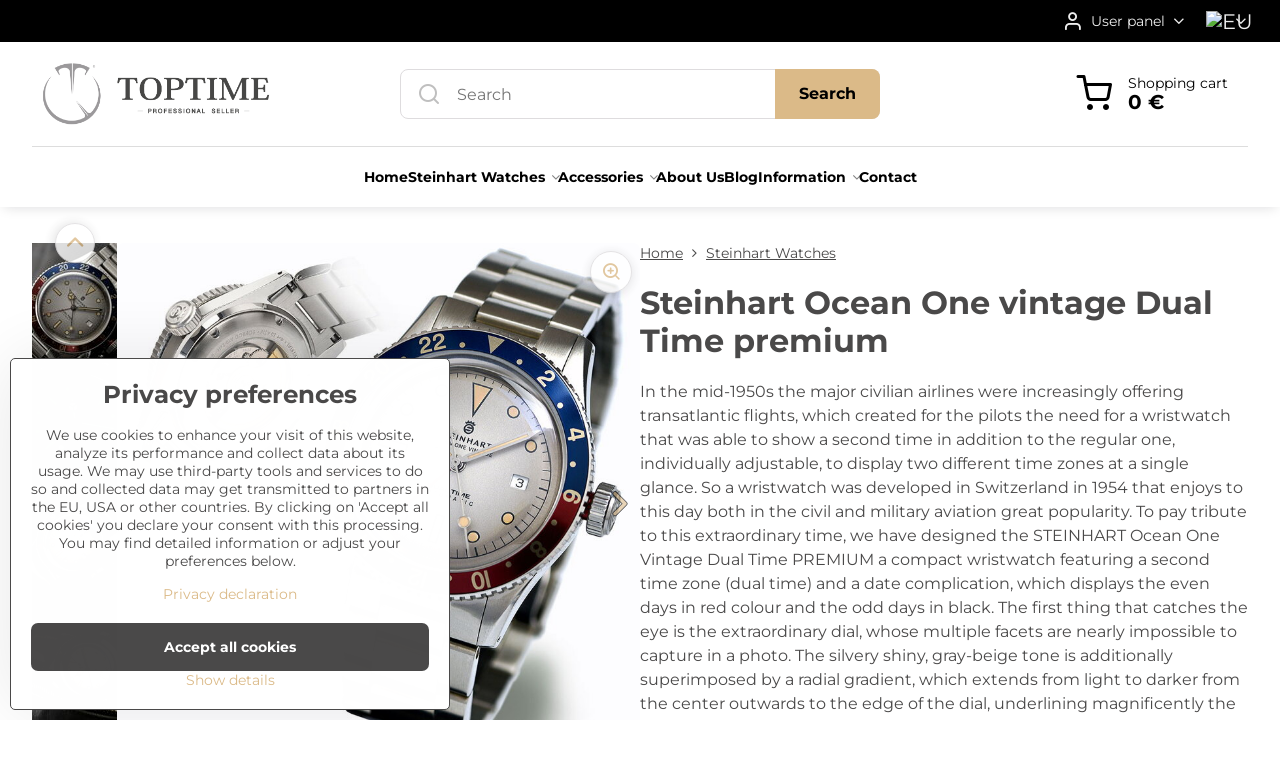

--- FILE ---
content_type: text/html; charset=UTF-8
request_url: https://www.toptime.eu/p/375/steinhart-ocean-one-vintage-dual-time-premium
body_size: 21081
content:

<!DOCTYPE html>
<html  data-lang-code="eu" lang="en" class="no-js s1-hasHeader1 s1-hasFixedMenu" data-lssid="41a75eb89281">
    <head>
        <meta charset="utf-8">
        		<title>Steinhart Ocean 1 vintage Dual Time Premium - automatic wristwatch</title>
                    <meta name="description" content="In the mid-1950s the major civilian airlines were increasingly offering transatlantic flights, which created for the pilots the need for a wristwatch that was able to show a second time in addition to the regular one, individually adjustable, to display two different time zones at a single glance. So a wristwatch was developed in Switzerland in 1954 that enjoys to this day both in the civil and military aviation great popularity. To pay tribute to this extraordinary time, we have designed the STEINHART Ocean One Vintage Dual Time PREMIUM a compact wristwatch featuring a second time zone (dual time) and a date complication, which displays the even days in red colour and the odd days in black. The first thing that catches the eye is the extraordinary dial, whose multiple facets are nearly impossible to capture in a photo. The silvery shiny, gray-beige tone is additionally superimposed by a radial gradient, which extends from light to darker from the center outwards to the edge of the dial, underlining magnificently the vintage character of this extraordinary watch. The markers and hands are lavishly equipped with luminous colour which, with its natural ecru tone, mimics the appearance of aged radium, or tritium, once again citing the historic character of the STEINHART Ocean One Vintage Dual Time PREMIUM The second time zone can be adjusted individually by either the fourth hand, painted in red with a small arrowhead, as well as by setting the unidirectional rotating bezel, which features a two-tone aluminum inlay with 24-hour scale. All four hands as well as the two-tone date are driven by a Swiss automatic movement grade élaboré premium. It impresses with a lush and detailed decoration, which is additionally crowned with the skeletonized, gilt STEINHART rotor. It goes without saying that so much beauty should not be hidden under a solid steel case back and so this masterpiece of precision can be admired through the glass of an exhibition case back. And if that were not enough to make the heart of every collector beat faster, the STEINHART Ocean One Vintage Dual Time PREMIUM also makes use of the highly domed sapphire crystal, which already enjoys big popularity as a feature of our Ocean One Vintage. Whether one prefers it on the stainless steel bracelet or rather the padded leather strap, the STEINHART Ocean One Vintage Dual Time sure is a must for every wristwatch fan!">
        		<meta name="viewport" content="width=device-width, initial-scale=1" />
		         
<script data-privacy-group="script">
var FloxSettings = {
'cartItems': {},'cartProducts': {},'cartType': "separate",'loginType': "slider",'regformType': "slider",'langVer': "" 
}; 
 
</script>
<script data-privacy-group="script">
FloxSettings.img_size = { 'min': "50x50",'small': "120x120",'medium': "440x440",'large': "800x800",'max': "1600x1600",'product_antn': "440x440",'product_detail': "800x800" };
</script>
    <template id="privacy_iframe_info">
    <div class="floxIframeBlockedInfo" data-func-text="Functional" data-analytic-text="Analytical" data-ad-text="Marketing" data-nosnippet="1">
    <div class="floxIframeBlockedInfo__common">
        <div class="likeH3">External content is blocked by Privacy options</div>
        <p>Do you want to load external content?</p>
    </div>
    <div class="floxIframeBlockedInfo__youtube">
        <div class="likeH3">Youtube videos are blocked by Privacy options</div>
        <p>Do you want to load Youtube video?</p>
    </div>
    <div class="floxIframeBlockedInfo__buttons">
        <button class="button floxIframeBlockedInfo__once">Allow once</button>
        <button class="button floxIframeBlockedInfo__always" >Allow always - agree with cookie type: </button>
    </div>
    <a class="floxIframeBlockedLink__common" href=""><i class="fa fa-external-link"></i> Open content in a new window</a>
    <a class="floxIframeBlockedLink__youtube" href=""><i class="fa fa-external-link"></i> Open video in a new window</a>
</div>
</template>
<script type="text/javascript" data-privacy-group="script">
FloxSettings.options={},FloxSettings.options.MANDATORY=1,FloxSettings.options.FUNC=2,FloxSettings.options.ANALYTIC=4,FloxSettings.options.AD=8;
FloxSettings.options.fullConsent=1;FloxSettings.options.maxConsent=15;FloxSettings.options.consent=0,localStorage.getItem("floxConsent")&&(FloxSettings.options.consent=parseInt(localStorage.getItem("floxConsent")));FloxSettings.options.sync=1;FloxSettings.google_consent2_options={},FloxSettings.google_consent2_options.AD_DATA=1,FloxSettings.google_consent2_options.AD_PERSON=2;FloxSettings.google_consent2_options.consent=-1,localStorage.getItem("floxGoogleConsent2")&&(FloxSettings.google_consent2_options.consent=parseInt(localStorage.getItem("floxGoogleConsent2")));const privacyIsYoutubeUrl=function(e){return e.includes("youtube.com/embed")||e.includes("youtube-nocookie.com/embed")},privacyIsGMapsUrl=function(e){return e.includes("google.com/maps/embed")||/maps\.google\.[a-z]{2,3}\/maps/i.test(e)},privacyGetPrivacyGroup=function(e){var t="";if(e.getAttribute("data-privacy-group")?t=e.getAttribute("data-privacy-group"):e.closest("*[data-privacy-group]")&&(t=e.closest("*[data-privacy-group]").getAttribute("data-privacy-group")),"IFRAME"===e.tagName){let r=e.src||"";privacyIsYoutubeUrl(r)&&(e.setAttribute("data-privacy-group","func"),t="func"),privacyIsGMapsUrl(r)&&(e.setAttribute("data-privacy-group","func"),t="func")}return"regular"===t&&(t="script"),t},privacyBlockScriptNode=function(e){e.type="javascript/blocked";let t=function(r){"javascript/blocked"===e.getAttribute("type")&&r.preventDefault(),e.removeEventListener("beforescriptexecute",t)};e.addEventListener("beforescriptexecute",t)},privacyHandleScriptTag=function(e){let t=privacyGetPrivacyGroup(e);if(t){if("script"===t)return;"mandatory"===t||"func"===t&&FloxSettings.options.consent&FloxSettings.options.FUNC||"analytic"===t&&FloxSettings.options.consent&FloxSettings.options.ANALYTIC||"ad"===t&&FloxSettings.options.consent&FloxSettings.options.AD||privacyBlockScriptNode(e)}else FloxSettings.options.allow_unclassified||privacyBlockScriptNode(e)},privacyShowPlaceholder=function(e){let t=privacyGetPrivacyGroup(e);var r=document.querySelector("#privacy_iframe_info").content.cloneNode(!0),i=r.querySelector(".floxIframeBlockedInfo__always");i.textContent=i.textContent+r.firstElementChild.getAttribute("data-"+t+"-text"),r.firstElementChild.setAttribute("data-"+t,"1"),r.firstElementChild.removeAttribute("data-func-text"),r.firstElementChild.removeAttribute("data-analytic-text"),r.firstElementChild.removeAttribute("data-ad-text");let o=e.parentNode.classList.contains("blockYoutube");if(e.style.height){let a=e.style.height,c=e.style.width;e.setAttribute("data-privacy-style-height",a),r.firstElementChild.style.setProperty("--iframe-h",a),r.firstElementChild.style.setProperty("--iframe-w",c),e.style.height="0"}else if(e.getAttribute("height")){let n=e.getAttribute("height").replace("px",""),l=e.getAttribute("width").replace("px","");e.setAttribute("data-privacy-height",n),n.includes("%")?r.firstElementChild.style.setProperty("--iframe-h",n):r.firstElementChild.style.setProperty("--iframe-h",n+"px"),l.includes("%")?r.firstElementChild.style.setProperty("--iframe-w",l):r.firstElementChild.style.setProperty("--iframe-w",l+"px"),e.setAttribute("height",0)}else if(o&&e.parentNode.style.maxHeight){let s=e.parentNode.style.maxHeight,p=e.parentNode.style.maxWidth;r.firstElementChild.style.setProperty("--iframe-h",s),r.firstElementChild.style.setProperty("--iframe-w",p)}let u=e.getAttribute("data-privacy-src")||"";privacyIsYoutubeUrl(u)?(r.querySelector(".floxIframeBlockedInfo__common").remove(),r.querySelector(".floxIframeBlockedLink__common").remove(),r.querySelector(".floxIframeBlockedLink__youtube").setAttribute("href",u.replace("/embed/","/watch?v="))):u?(r.querySelector(".floxIframeBlockedInfo__youtube").remove(),r.querySelector(".floxIframeBlockedLink__youtube").remove(),r.querySelector(".floxIframeBlockedLink__common").setAttribute("href",u)):(r.querySelector(".floxIframeBlockedInfo__once").remove(),r.querySelector(".floxIframeBlockedInfo__youtube").remove(),r.querySelector(".floxIframeBlockedLink__youtube").remove(),r.querySelector(".floxIframeBlockedLink__common").remove(),r.querySelector(".floxIframeBlockedInfo__always").classList.add("floxIframeBlockedInfo__always--reload")),e.parentNode.insertBefore(r,e.nextSibling),o&&e.parentNode.classList.add("blockYoutube--blocked")},privacyHidePlaceholderIframe=function(e){var t=e.nextElementSibling;if(t&&t.classList.contains("floxIframeBlockedInfo")){let r=e.parentNode.classList.contains("blockYoutube");r&&e.parentNode.classList.remove("blockYoutube--blocked"),e.getAttribute("data-privacy-style-height")?e.style.height=e.getAttribute("data-privacy-style-height"):e.getAttribute("data-privacy-height")?e.setAttribute("height",e.getAttribute("data-privacy-height")):e.classList.contains("invisible")&&e.classList.remove("invisible"),t.remove()}},privacyBlockIframeNode=function(e){var t=e.src||"";""===t&&e.getAttribute("data-src")&&(t=e.getAttribute("data-src")),e.setAttribute("data-privacy-src",t),e.removeAttribute("src"),!e.classList.contains("floxNoPrivacyPlaceholder")&&(!e.style.width||parseInt(e.style.width)>200)&&(!e.getAttribute("width")||parseInt(e.getAttribute("width"))>200)&&(!e.style.height||parseInt(e.style.height)>200)&&(!e.getAttribute("height")||parseInt(e.getAttribute("height"))>200)&&(!e.style.display||"none"!==e.style.display)&&(!e.style.visibility||"hidden"!==e.style.visibility)&&privacyShowPlaceholder(e)},privacyHandleIframeTag=function(e){let t=privacyGetPrivacyGroup(e);if(t){if("script"===t||"mandatory"===t)return;if("func"===t&&FloxSettings.options.consent&FloxSettings.options.FUNC)return;if("analytic"===t&&FloxSettings.options.consent&FloxSettings.options.ANALYTIC||"ad"===t&&FloxSettings.options.consent&FloxSettings.options.AD)return;privacyBlockIframeNode(e)}else{if(FloxSettings.options.allow_unclassified)return;privacyBlockIframeNode(e)}},privacyHandleYoutubeGalleryItem=function(e){if(!(FloxSettings.options.consent&FloxSettings.options.FUNC)){var t=e.closest(".gallery").getAttribute("data-preview-height"),r=e.getElementsByTagName("img")[0],i=r.getAttribute("src").replace(t+"/"+t,"800/800");r.classList.contains("flox-lazy-load")&&(i=r.getAttribute("data-src").replace(t+"/"+t,"800/800")),e.setAttribute("data-href",e.getAttribute("href")),e.setAttribute("href",i),e.classList.replace("ytb","ytbNoConsent")}},privacyBlockPrivacyElementNode=function(e){e.classList.contains("floxPrivacyPlaceholder")?(privacyShowPlaceholder(e),e.classList.add("invisible")):e.style.display="none"},privacyHandlePrivacyElementNodes=function(e){let t=privacyGetPrivacyGroup(e);if(t){if("script"===t||"mandatory"===t)return;if("func"===t&&FloxSettings.options.consent&FloxSettings.options.FUNC)return;if("analytic"===t&&FloxSettings.options.consent&FloxSettings.options.ANALYTIC||"ad"===t&&FloxSettings.options.consent&FloxSettings.options.AD)return;privacyBlockPrivacyElementNode(e)}else{if(FloxSettings.options.allow_unclassified)return;privacyBlockPrivacyElementNode(e)}};function privacyLoadScriptAgain(e){var t=document.getElementsByTagName("head")[0],r=document.createElement("script");r.src=e.getAttribute("src"),t.appendChild(r),e.parentElement.removeChild(e)}function privacyExecuteScriptAgain(e){var t=document.getElementsByTagName("head")[0],r=document.createElement("script");r.textContent=e.textContent,t.appendChild(r),e.parentElement.removeChild(e)}function privacyEnableScripts(){document.querySelectorAll('script[type="javascript/blocked"]').forEach(e=>{let t=privacyGetPrivacyGroup(e);(FloxSettings.options.consent&FloxSettings.options.ANALYTIC&&t.includes("analytic")||FloxSettings.options.consent&FloxSettings.options.AD&&t.includes("ad")||FloxSettings.options.consent&FloxSettings.options.FUNC&&t.includes("func"))&&(e.getAttribute("src")?privacyLoadScriptAgain(e):privacyExecuteScriptAgain(e))})}function privacyEnableIframes(){document.querySelectorAll("iframe[data-privacy-src]").forEach(e=>{let t=privacyGetPrivacyGroup(e);if(!(FloxSettings.options.consent&FloxSettings.options.ANALYTIC&&t.includes("analytic")||FloxSettings.options.consent&FloxSettings.options.AD&&t.includes("ad")||FloxSettings.options.consent&FloxSettings.options.FUNC&&t.includes("func")))return;privacyHidePlaceholderIframe(e);let r=e.getAttribute("data-privacy-src");e.setAttribute("src",r),e.removeAttribute("data-privacy-src")})}function privacyEnableYoutubeGalleryItems(){FloxSettings.options.consent&FloxSettings.options.FUNC&&(document.querySelectorAll(".ytbNoConsent").forEach(e=>{e.setAttribute("href",e.getAttribute("data-href")),e.classList.replace("ytbNoConsent","ytb")}),"function"==typeof initGalleryPlugin&&initGalleryPlugin())}function privacyEnableBlockedContent(e,t){document.querySelectorAll(".floxCaptchaCont").length&&(e&FloxSettings.options.FUNC)!=(t&FloxSettings.options.FUNC)?window.location.reload():(privacyEnableScripts(),privacyEnableIframes(),privacyEnableYoutubeGalleryItems(),"function"==typeof FloxSettings.privacyEnableScriptsCustom&&FloxSettings.privacyEnableScriptsCustom())}
function privacyUpdateConsent(){ FloxSettings.ga4&&"function"==typeof gtag&&gtag("consent","update",{ad_storage:FloxSettings.options.consent&FloxSettings.options.AD?"granted":"denied",analytics_storage:FloxSettings.options.consent&FloxSettings.options.ANALYTIC?"granted":"denied",functionality_storage:FloxSettings.options.consent&FloxSettings.options.FUNC?"granted":"denied",personalization_storage:FloxSettings.options.consent&FloxSettings.options.FUNC?"granted":"denied",security_storage:FloxSettings.options.consent&FloxSettings.options.FUNC?"granted":"denied",ad_user_data:FloxSettings.google_consent2_options.consent>-1&&FloxSettings.google_consent2_options.consent&FloxSettings.google_consent2_options.AD_DATA?"granted":"denied",ad_personalization:FloxSettings.google_consent2_options.consent>-1&&FloxSettings.google_consent2_options.consent&FloxSettings.google_consent2_options.AD_PERSON?"granted":"denied"});if(FloxSettings.sklik&&FloxSettings.sklik.active){var e={rtgId:FloxSettings.sklik.seznam_retargeting_id,consent:FloxSettings.options.consent&&FloxSettings.options.consent&FloxSettings.options.ANALYTIC?1:0};"category"===FloxSettings.sklik.pageType?(e.category=FloxSettings.sklik.category,e.pageType=FloxSettings.sklik.pageType):"offerdetail"===FloxSettings.sklik.pagetype&&(e.itemId=FloxSettings.sklik.itemId,e.pageType=FloxSettings.sklik.pageType),window.rc&&window.rc.retargetingHit&&window.rc.retargetingHit(e)}"function"==typeof loadCartFromLS&&"function"==typeof saveCartToLS&&(loadCartFromLS(),saveCartToLS());}
const observer=new MutationObserver(e=>{e.forEach(({addedNodes:e})=>{e.forEach(e=>{if(FloxSettings.options.consent!==FloxSettings.options.maxConsent){if(1===e.nodeType&&"SCRIPT"===e.tagName)return privacyHandleScriptTag(e);if(1===e.nodeType&&"IFRAME"===e.tagName)return privacyHandleIframeTag(e);if(1===e.nodeType&&"A"===e.tagName&&e.classList.contains("ytb"))return privacyHandleYoutubeGalleryItem(e);if(1===e.nodeType&&"SCRIPT"!==e.tagName&&"IFRAME"!==e.tagName&&e.classList.contains("floxPrivacyElement"))return privacyHandlePrivacyElementNodes(e)}1===e.nodeType&&(e.classList.contains("mainPrivacyModal")||e.classList.contains("mainPrivacyBar"))&&(FloxSettings.options.consent>0&&!FloxSettings.options.forceShow&&-1!==FloxSettings.google_consent2_options.consent?e.style.display="none":FloxSettings.options.consent>0&&-1===FloxSettings.google_consent2_options.consent?e.classList.add("hideBWConsentOptions"):-1!==FloxSettings.google_consent2_options.consent&&e.classList.add("hideGC2ConsentOptions"))})})});observer.observe(document.documentElement,{childList:!0,subtree:!0}),document.addEventListener("DOMContentLoaded",function(){observer.disconnect()});const createElementBackup=document.createElement;document.createElement=function(...e){if("script"!==e[0].toLowerCase())return createElementBackup.bind(document)(...e);let n=createElementBackup.bind(document)(...e);return n.setAttribute("data-privacy-group","script"),n};
</script>

<meta name="referrer" content="no-referrer-when-downgrade">


<link rel="canonical" href="https://www.toptime.eu/p/375/steinhart-ocean-one-vintage-dual-time-premium">
    

<style itemscope itemtype="https://schema.org/WebPage" itemref="p1a p1b p1c"></style> 
<meta id="p1a" itemprop="name" content="Steinhart Ocean 1 vintage Dual Time Premium - automatic wristwatch">
<meta id="p1b" itemprop="description" content="In the mid-1950s the major civilian airlines were increasingly offering transatlantic flights, which created for the pilots the need for a wristwatch that was able to show a second time in addition to the regular one, individually adjustable, to display two different time zones at a single glance. So a wristwatch was developed in Switzerland in 1954 that enjoys to this day both in the civil and military aviation great popularity. To pay tribute to this extraordinary time, we have designed the STEINHART Ocean One Vintage Dual Time PREMIUM a compact wristwatch featuring a second time zone (dual time) and a date complication, which displays the even days in red colour and the odd days in black. The first thing that catches the eye is the extraordinary dial, whose multiple facets are nearly impossible to capture in a photo. The silvery shiny, gray-beige tone is additionally superimposed by a radial gradient, which extends from light to darker from the center outwards to the edge of the dial, underlining magnificently the vintage character of this extraordinary watch. The markers and hands are lavishly equipped with luminous colour which, with its natural ecru tone, mimics the appearance of aged radium, or tritium, once again citing the historic character of the STEINHART Ocean One Vintage Dual Time PREMIUM The second time zone can be adjusted individually by either the fourth hand, painted in red with a small arrowhead, as well as by setting the unidirectional rotating bezel, which features a two-tone aluminum inlay with 24-hour scale. All four hands as well as the two-tone date are driven by a Swiss automatic movement grade élaboré premium. It impresses with a lush and detailed decoration, which is additionally crowned with the skeletonized, gilt STEINHART rotor. It goes without saying that so much beauty should not be hidden under a solid steel case back and so this masterpiece of precision can be admired through the glass of an exhibition case back. And if that were not enough to make the heart of every collector beat faster, the STEINHART Ocean One Vintage Dual Time PREMIUM also makes use of the highly domed sapphire crystal, which already enjoys big popularity as a feature of our Ocean One Vintage. Whether one prefers it on the stainless steel bracelet or rather the padded leather strap, the STEINHART Ocean One Vintage Dual Time sure is a must for every wristwatch fan!">  
<meta property="og:title" content="Steinhart Ocean 1 vintage Dual Time Premium - automatic wristwatch">

<meta property="og:url" content="https://www.toptime.eu/p/375/steinhart-ocean-one-vintage-dual-time-premium">
<meta property="og:description" content="In the mid-1950s the major civilian airlines were increasingly offering transatlantic flights, which created for the pilots the need for a wristwatch that was able to show a second time in addition to the regular one, individually adjustable, to display two different time zones at a single glance. So a wristwatch was developed in Switzerland in 1954 that enjoys to this day both in the civil and military aviation great popularity. To pay tribute to this extraordinary time, we have designed the STEINHART Ocean One Vintage Dual Time PREMIUM a compact wristwatch featuring a second time zone (dual time) and a date complication, which displays the even days in red colour and the odd days in black. The first thing that catches the eye is the extraordinary dial, whose multiple facets are nearly impossible to capture in a photo. The silvery shiny, gray-beige tone is additionally superimposed by a radial gradient, which extends from light to darker from the center outwards to the edge of the dial, underlining magnificently the vintage character of this extraordinary watch. The markers and hands are lavishly equipped with luminous colour which, with its natural ecru tone, mimics the appearance of aged radium, or tritium, once again citing the historic character of the STEINHART Ocean One Vintage Dual Time PREMIUM The second time zone can be adjusted individually by either the fourth hand, painted in red with a small arrowhead, as well as by setting the unidirectional rotating bezel, which features a two-tone aluminum inlay with 24-hour scale. All four hands as well as the two-tone date are driven by a Swiss automatic movement grade élaboré premium. It impresses with a lush and detailed decoration, which is additionally crowned with the skeletonized, gilt STEINHART rotor. It goes without saying that so much beauty should not be hidden under a solid steel case back and so this masterpiece of precision can be admired through the glass of an exhibition case back. And if that were not enough to make the heart of every collector beat faster, the STEINHART Ocean One Vintage Dual Time PREMIUM also makes use of the highly domed sapphire crystal, which already enjoys big popularity as a feature of our Ocean One Vintage. Whether one prefers it on the stainless steel bracelet or rather the padded leather strap, the STEINHART Ocean One Vintage Dual Time sure is a must for every wristwatch fan!">

<meta name="twitter:card" content="summary_large_image">
<meta name="twitter:title" content="Steinhart Ocean 1 vintage Dual Time Premium - automatic wristwatch">
<meta name="twitter:description" content="In the mid-1950s the major civilian airlines were increasingly offering transatlantic flights, which created for the pilots the need for a wristwatch that was able to show a second time in addition to the regular one, individually adjustable, to display two different time zones at a single glance. So a wristwatch was developed in Switzerland in 1954 that enjoys to this day both in the civil and military aviation great popularity. To pay tribute to this extraordinary time, we have designed the STEINHART Ocean One Vintage Dual Time PREMIUM a compact wristwatch featuring a second time zone (dual time) and a date complication, which displays the even days in red colour and the odd days in black. The first thing that catches the eye is the extraordinary dial, whose multiple facets are nearly impossible to capture in a photo. The silvery shiny, gray-beige tone is additionally superimposed by a radial gradient, which extends from light to darker from the center outwards to the edge of the dial, underlining magnificently the vintage character of this extraordinary watch. The markers and hands are lavishly equipped with luminous colour which, with its natural ecru tone, mimics the appearance of aged radium, or tritium, once again citing the historic character of the STEINHART Ocean One Vintage Dual Time PREMIUM The second time zone can be adjusted individually by either the fourth hand, painted in red with a small arrowhead, as well as by setting the unidirectional rotating bezel, which features a two-tone aluminum inlay with 24-hour scale. All four hands as well as the two-tone date are driven by a Swiss automatic movement grade élaboré premium. It impresses with a lush and detailed decoration, which is additionally crowned with the skeletonized, gilt STEINHART rotor. It goes without saying that so much beauty should not be hidden under a solid steel case back and so this masterpiece of precision can be admired through the glass of an exhibition case back. And if that were not enough to make the heart of every collector beat faster, the STEINHART Ocean One Vintage Dual Time PREMIUM also makes use of the highly domed sapphire crystal, which already enjoys big popularity as a feature of our Ocean One Vintage. Whether one prefers it on the stainless steel bracelet or rather the padded leather strap, the STEINHART Ocean One Vintage Dual Time sure is a must for every wristwatch fan!">


    <meta property="og:type" content="product">
    <meta id="p1c" itemprop="image" content="https://www.toptime.eu/resize/e/440/440/files/tovar/steinhart/sku--103-0495/o1vdt-1kx1k-01.1545380577-----kopia.jpg">
    <meta property="og:image" content="https://www.toptime.eu/resize/e/1200/630/files/tovar/steinhart/sku--103-0495/o1vdt-1kx1k-01.1545380577-----kopia.jpg">  
    <meta name="twitter:image" content="https://www.toptime.eu/resize/e/1200/630/files/tovar/steinhart/sku--103-0495/o1vdt-1kx1k-01.1545380577-----kopia.jpg">
    <link href="https://www.toptime.eu/resize/e/440/440/files/tovar/steinhart/sku--103-0495/o1vdt-1kx1k-01.1545380577-----kopia.jpg" rel="previewimage">

<link rel="alternate" type="application/rss+xml" title="RSS Feed for www.toptime.eu" href="/e/rss/news">

<link rel="dns-prefetch" href="https://www.biznisweb.sk">
<link rel="preconnect" href="https://www.biznisweb.sk/" crossorigin>
<style type="text/css">
    

@font-face {
  font-family: 'Montserrat';
  font-style: normal;
  font-display: swap;
  font-weight: 400;
  src: local(''),
       url('https://www.biznisweb.sk/templates/bw-fonts/montserrat-v25-latin-ext_latin-regular.woff2') format('woff2'),
       url('https://www.biznisweb.sk/templates/bw-fonts/montserrat-v25-latin-ext_latin-regular.woff') format('woff');
}


@font-face {
  font-family: 'Montserrat';
  font-style: normal;
  font-display: swap;
  font-weight: 700;
  src: local(''), 
       url('https://www.biznisweb.sk/templates/bw-fonts/montserrat-v25-latin-ext_latin-700.woff2') format('woff2'),
       url('https://www.biznisweb.sk/templates/bw-fonts/montserrat-v25-latin-ext_latin-700.woff') format('woff');
}
</style>

<link rel="preload" href="/erp-templates/skins/flat/universal/fonts/fontawesome-webfont.woff2" as="font" type="font/woff2" crossorigin>
<link href="/erp-templates/260114101217/universal.css" rel="stylesheet" type="text/css" media="all">  




<script data-privacy-group="mandatory">
    FloxSettings.trackerData = {
                    'cartIds': []
            };
    </script>    <!-- Global site tag (gtag.js) - Google Analytics -->
    <script async src="https://www.googletagmanager.com/gtag/js?id=G-T4194XTX01" data-privacy-group="regular"></script>    
    <script data-privacy-group="regular">
        window.dataLayer = window.dataLayer || [];
        function gtag(){ dataLayer.push(arguments); }
        if(FloxSettings.options) {
          if(FloxSettings.options.consent) {
            gtag('consent', 'default', {
              'ad_storage': (FloxSettings.options.consent & FloxSettings.options.AD)?'granted':'denied',
              'analytics_storage': (FloxSettings.options.consent & FloxSettings.options.ANALYTIC)?'granted':'denied',
              'functionality_storage': (FloxSettings.options.consent & FloxSettings.options.FUNC)?'granted':'denied',
              'personalization_storage': (FloxSettings.options.consent & FloxSettings.options.FUNC)?'granted':'denied',
              'security_storage': (FloxSettings.options.consent & FloxSettings.options.FUNC)?'granted':'denied',
              'ad_user_data': ((FloxSettings.google_consent2_options.consent > -1) && FloxSettings.google_consent2_options.consent & FloxSettings.google_consent2_options.AD_DATA)?'granted':'denied',
              'ad_personalization': ((FloxSettings.google_consent2_options.consent > -1) && FloxSettings.google_consent2_options.consent & FloxSettings.google_consent2_options.AD_PERSON)?'granted':'denied',
              'wait_for_update': 500
            });  
          } else {
            gtag('consent', 'default', {
              'ad_storage': 'denied',
              'analytics_storage': 'denied',
              'functionality_storage': 'denied',
              'personalization_storage': 'denied',
              'security_storage': 'denied',
              'ad_user_data': 'denied',
              'ad_personalization': 'denied',
              'wait_for_update': 500
            });  
          }
        }
        gtag('js', new Date());
     
        gtag('set', { 'currency': 'EUR' }); 
      
    

    FloxSettings.ga4 = 1;
    FloxSettings.gtagID = 'G-T4194XTX01';
    gtag('config', 'G-T4194XTX01',{  'groups': 'ga4' });   

  
    </script>   
 
    <link rel="shortcut icon" href="/files/logo/favicon.ico">
    <link rel="icon" href="/files/logo/favicon.ico?refresh" type="image/x-icon">

		<script data-privacy-group="script">
			FloxSettings.cartType = "same_page";
			FloxSettings.loginType = "custom";
			FloxSettings.regformType = "custom";
		</script>
												<style>
			:root {
				--s1-accentTransparent: #DBBA8817;
				--s1-accentComplement: #000;
				--s1-maccentComplement: #000;
				--s1-menuBgComplementTransparent: #000b;
				--s1-menuBgComplementTransparent2: #0002;
				--s1-menuBgComplement: #000;
				--s1-accentDark: #6d5d44;
			}
		</style>

		</head>
<body class="s1-pt-product  s1-roundedCorners">
    
    <noscript class="noprint">
        <div id="noscript">
            Javascript is currently not supported/disabled by this browser. To see this page as it is meant to appear please use a Javascript enabled browser.
            <br>For help see <a href="https://www.enable-javascript.com/" target="_blank">Enable-Javascript.com</a>.
        </div>
    </noscript>
    
    <div class="oCont remodal-bg">
																																					
						

	
	<section class="s1-headerTop s1-headerTop-style3 noprint">
		<div class="s1-cont flex ai-c">
										<div class="s1-headerTop-right flex ml-a">
											<div class="s1-dropDown s1-loginDropdown">
	<a href="/e/login" class="s1-dropDown-toggler">
		<i class="s1-icon s1-icon-user s1-dropDown-icon" aria-hidden="true"></i>
		<span class="s1-dropDown-title">User panel</span>
		<i class="fa fa-angle-down s1-dropDown-arrow"></i>
	</a>
	<ul class="s1-dropDown-items">
				<li class="s1-dropDown-item">
			<a class="s1-dropDown-link" href="/e/login" data-remodal-target="s1-acc">
				<i class="s1-icon s1-icon-log-in s1-dropDown-icon"></i>
				<span class="s1-dropDown-title">Log in</span>
			</a>
		</li>
						<li class="s1-dropDown-item">
			<a class="s1-dropDown-link" href="/e/account/register">
				<i class="s1-icon s1-icon-user-plus s1-dropDown-icon"></i>
				<span class="s1-dropDown-title">Register</span>
			</a>
		</li>
    		</ul>
</div>

																	<div class="s1-flags s1-dropDown">
		<button class="s1-flags-currentLang s1-dropDown-toggler">
			<img class="s1-flag-img s1-dropDown-img" src="/erp/images/flags/flat/24/EU.png" alt="EU">
			<i class="fa fa-angle-down s1-dropDown-arrow"></i>
		</button>
		<ul class="s1-flags-dropDown s1-dropDown-items">
							        									<li class="s1-dropDown-item">
					<a class="s1-flags-lang s1-dropDown-link flag-sk" href="https://www.toptime.sk/p/375/:r">
						<img class="s1-flag-img s1-dropDown-img" src="/erp/images/flags/flat/24/SK.png" alt="SK">
													<span class="s1-flag-title s1-dropDown-title">Slovak</span>
											</a>
				</li>
				        			</ul>
	</div>

									</div>
					</div>
	</section>
<header class="s1-header s1-header-style1 s1-header-color2 noprint">
	<section class="s1-header-cont s1-cont flex">
		<div class="s1-header-logo">
							<a class="s1-imglogo" href="/"><img src="/files/logo/toptime-logo---podlhovaste.png" alt="Logo"></a>
					</div>
		<div class="s1-header-actions flex">
						<div class="s1-header-search">
				<!-- search activator -->
				<div class="s1-header-action m-hide">
					<a href="/e/search" title="Search" class="s1-header-actionLink s1-searchActivatorJS"><i class="s1-icon s1-icon-search"></i></a>
				</div>
					<form action="/e/search" method="get" class="siteSearchForm s1-topSearch-form">
		<div class="siteSearchCont s1-topSearch">
			<label class="s1-siteSearch-label flex">
				<i class="s1-icon s1-icon-search rm-hide"></i>
				<input data-pages="Pages" data-products="Products" data-categories="Categories" data-news="News" data-brands="Producer" class="siteSearchInput" id="s1-small-search" placeholder="Search" name="word" type="text" value="">
				<button class="button" type="submit">Search</button>
			</label>
		</div>
	</form>

			</div>
			
												<!-- cart -->
			<div class="s1-headerCart-outer">
				                        
    		<div class="s1-header-action s1-headerCart">
			<a class="s1-header-actionLink smallCart" href="/e/cart/index" title="Shopping cart">
				<i class="s1-icon s1-icon-shopping-cart"></i>
				<span class="smallCartItems buttonCartInvisible invisible">0</span>
				<div class="s1-scText rl-hide">
					<span class="s1-scTitle">Shopping cart</span>
					<span class="smallCartTotal smallCartPrice" data-pieces="0">0 €</span>
				</div>
			</a>
			<div id="s1-customSmallCartCont" class="s1-smallCart-wrapper"></div>
		</div>
    
			</div>
			<!-- menu -->
						<div class="s1-header-action l-hide">
				<button aria-label="Menu" class="s1-header-actionLink s1-menuActivatorJS"><i class="s1-icon s1-icon-menu"></i></button>
			</div>
					</div>
	</section>
		<div class="s1-menu-section ">
					<div class="s1-menu-overlay s1-menuActivatorJS l-hide"></div>
			<div class="s1-menu-wrapper">
				<div class="s1-menu-header l-hide">
					Menu
					<span class="s1-menuClose s1-menuActivatorJS">✕</span>
				</div>
				<div class="s1-menu-cont s1-cont">
											     
                                        																														<nav class="s1-menu s1-menu-center">
								<ul class="s1-menu-items">
																	<li class="s1-menu-item  ">
							<a class="s1-menu-link " href="/">
																<span>Home</span>
															</a>
													</li>
																	<li class="s1-menu-item submenuVisible hasSubmenu s1-sub-group s1-sub-group-inlineLinks">
							<a class="s1-menu-link select" href="/steinhart-watches">
																<span>Steinhart Watches</span>
								<i class="s1-menuChevron fa fa-angle-right"></i>							</a>
															     
                                        														<ul class="s1-submenu-items level-1">
								<li class="s1-submenu-item level-1 hasIcon   ">
															<a class="s1-submenu-image rl-hide" href="/steinhart-watches/diver">
						<img class="s1-submenu-img flox-lazy-load" data-src="/resize/e/100/100/files/design/obrazky-v-menu/steinhart-diver.jpg" alt="" loading="lazy">
					</a>
										<a href="/steinhart-watches/diver" class="s1-submenu-link ">
						<span>Diver</span>
											</a>
									</li>
								<li class="s1-submenu-item level-1 hasIcon   ">
															<a class="s1-submenu-image rl-hide" href="/steinhart-watches/pilot">
						<img class="s1-submenu-img flox-lazy-load" data-src="/resize/e/100/100/files/design/obrazky-v-menu/steinhart-pilot.jpg" alt="" loading="lazy">
					</a>
										<a href="/steinhart-watches/pilot" class="s1-submenu-link ">
						<span>Pilot</span>
											</a>
									</li>
								<li class="s1-submenu-item level-1 hasIcon   ">
															<a class="s1-submenu-image rl-hide" href="/steinhart-watches/marine">
						<img class="s1-submenu-img flox-lazy-load" data-src="/resize/e/100/100/files/design/obrazky-v-menu/steinhart-marine.jpg" alt="" loading="lazy">
					</a>
										<a href="/steinhart-watches/marine" class="s1-submenu-link ">
						<span>Marine</span>
											</a>
									</li>
								<li class="s1-submenu-item level-1 hasIcon   ">
															<a class="s1-submenu-image rl-hide" href="/steinhart-watches/premium">
						<img class="s1-submenu-img flox-lazy-load" data-src="/resize/e/100/100/files/design/obrazky-v-menu/steinhart-premium.jpg" alt="" loading="lazy">
					</a>
										<a href="/steinhart-watches/premium" class="s1-submenu-link ">
						<span>Premium</span>
											</a>
									</li>
								<li class="s1-submenu-item level-1 hasIcon   ">
															<a class="s1-submenu-image rl-hide" href="/steinhart-watches/chronographs">
						<img class="s1-submenu-img flox-lazy-load" data-src="/resize/e/100/100/files/design/obrazky-v-menu/steinhart-chronograph.jpg" alt="" loading="lazy">
					</a>
										<a href="/steinhart-watches/chronographs" class="s1-submenu-link ">
						<span>Chronographs</span>
											</a>
									</li>
								<li class="s1-submenu-item level-1 hasIcon   ">
															<a class="s1-submenu-image rl-hide" href="/steinhart-watches/further-models">
						<img class="s1-submenu-img flox-lazy-load" data-src="/resize/e/100/100/files/design/obrazky-v-menu/steinhart-racing-ostatne.jpg" alt="" loading="lazy">
					</a>
										<a href="/steinhart-watches/further-models" class="s1-submenu-link ">
						<span>Further models</span>
											</a>
									</li>
											</ul>
		    
													</li>
																	<li class="s1-menu-item  hasSubmenu s1-sub-group s1-sub-group-inlineLinks">
							<a class="s1-menu-link " href="/accessories">
																<span>Accessories</span>
								<i class="s1-menuChevron fa fa-angle-right"></i>							</a>
															     
                                        														<ul class="s1-submenu-items level-1">
								<li class="s1-submenu-item level-1 hasIcon hasSubmenu  ">
															<a class="s1-submenu-image rl-hide" href="/accessories/watch-straps">
						<img class="s1-submenu-img flox-lazy-load" data-src="/resize/e/100/100/files/tovar/eulit/guinea-chrono/eulit-guinea-chrono-goldenbrown.png" alt="" loading="lazy">
					</a>
										<a href="/accessories/watch-straps" class="s1-submenu-link ">
						<span>Watch straps</span>
						<i class="s1-menuChevron fa fa-angle-right l-hide"></i>					</a>
																		     
                                        																														<ul class="s1-submenu-items level-2">
								<li class="s1-submenu-item level-2    ">
															<a href="/accessories/watch-straps/leather" class="s1-submenu-link ">
						<span>Leather</span>
											</a>
									</li>
								<li class="s1-submenu-item level-2    ">
															<a href="/accessories/watch-straps/rubber" class="s1-submenu-link ">
						<span>Rubber</span>
											</a>
									</li>
								<li class="s1-submenu-item level-2    ">
															<a href="/accessories/watch-straps/nato-straps" class="s1-submenu-link ">
						<span>NATO straps</span>
											</a>
									</li>
								<li class="s1-submenu-item level-2    ">
															<a href="/accessories/watch-straps/textile-and-other-straps" class="s1-submenu-link ">
						<span>Textile and other straps</span>
											</a>
									</li>
								<li class="s1-submenu-item level-2    s1-hidden">
															<a href="/accessories/watch-straps/steel-bracelets" class="s1-submenu-link ">
						<span>Steel bracelets</span>
											</a>
									</li>
												<li class="s1-submenu-item level-2 s1-submenu-showmore rl-hide">
					<a class="s1-submenu-link s1-submenu-linkShowmore" href="/accessories/watch-straps">More categories <i class="fa fa-angle-right" aria-hidden="true"></i></a>
				</li>
							</ul>
		    
															</li>
								<li class="s1-submenu-item level-1 hasIcon hasSubmenu  ">
															<a class="s1-submenu-image rl-hide" href="/accessories/buckles-and-clasps">
						<img class="s1-submenu-img flox-lazy-load" data-src="/resize/e/100/100/files/design/obrazky-v-menu/spony.jpg" alt="" loading="lazy">
					</a>
										<a href="/accessories/buckles-and-clasps" class="s1-submenu-link ">
						<span>Buckles and clasps</span>
						<i class="s1-menuChevron fa fa-angle-right l-hide"></i>					</a>
																		     
                                        																														<ul class="s1-submenu-items level-2">
								<li class="s1-submenu-item level-2    ">
															<a href="/accessories/buckles-and-clasps/standard" class="s1-submenu-link ">
						<span>Standard</span>
											</a>
									</li>
								<li class="s1-submenu-item level-2    ">
															<a href="/accessories/buckles-and-clasps/deployment" class="s1-submenu-link ">
						<span>Deployment</span>
											</a>
									</li>
											</ul>
		    
															</li>
								<li class="s1-submenu-item level-1 hasIcon   ">
															<a class="s1-submenu-image rl-hide" href="/accessories/watch-boxes">
						<img class="s1-submenu-img flox-lazy-load" data-src="/resize/e/100/100/files/design/obrazky-v-menu/wolf---watch-box2021-08-10-10-02-22.jpg" alt="" loading="lazy">
					</a>
										<a href="/accessories/watch-boxes" class="s1-submenu-link ">
						<span>Watch boxes</span>
											</a>
									</li>
								<li class="s1-submenu-item level-1 hasIcon hasSubmenu  ">
															<a class="s1-submenu-image rl-hide" href="/accessories/other">
						<img class="s1-submenu-img flox-lazy-load" data-src="/resize/e/100/100/files/design/obrazky-v-menu/watch-service.jpg" alt="" loading="lazy">
					</a>
										<a href="/accessories/other" class="s1-submenu-link ">
						<span>Other</span>
						<i class="s1-menuChevron fa fa-angle-right l-hide"></i>					</a>
																		     
                                        																														<ul class="s1-submenu-items level-2">
								<li class="s1-submenu-item level-2    ">
															<a href="/accessories/other/spare-parts" class="s1-submenu-link ">
						<span>Spare parts</span>
											</a>
									</li>
								<li class="s1-submenu-item level-2    ">
															<a href="/accessories/other/tools" class="s1-submenu-link ">
						<span>Tools</span>
											</a>
									</li>
								<li class="s1-submenu-item level-2    ">
															<a href="/accessories/other/watch-care" class="s1-submenu-link ">
						<span>Watch care</span>
											</a>
									</li>
											</ul>
		    
															</li>
											</ul>
		    
													</li>
																	<li class="s1-menu-item  ">
							<a class="s1-menu-link " href="/about-us">
																<span>About Us</span>
															</a>
													</li>
																	<li class="s1-menu-item  ">
							<a class="s1-menu-link " href="/blog">
																<span>Blog</span>
															</a>
													</li>
																	<li class="s1-menu-item  hasSubmenu s1-sub-group s1-sub-group-inlineLinks">
							<a class="s1-menu-link " href="/information">
																<span>Information</span>
								<i class="s1-menuChevron fa fa-angle-right"></i>							</a>
															     
                                        														<ul class="s1-submenu-items level-1">
								<li class="s1-submenu-item level-1 hasIcon   ">
															<a class="s1-submenu-image rl-hide" href="/information/three-years-warranty">
						<img class="s1-submenu-img flox-lazy-load" data-src="/resize/e/100/100/files/design/3-years-warranty.jpg" alt="" loading="lazy">
					</a>
										<a href="/information/three-years-warranty" class="s1-submenu-link ">
						<span>Three years warranty</span>
											</a>
									</li>
								<li class="s1-submenu-item level-1 hasIcon   ">
															<a class="s1-submenu-image rl-hide" href="/information/free-delivery-over-999-euro">
						<img class="s1-submenu-img flox-lazy-load" data-src="/resize/e/100/100/files/design/ikonky-v-menu/shipping.jpg" alt="" loading="lazy">
					</a>
										<a href="/information/free-delivery-over-999-euro" class="s1-submenu-link ">
						<span>Free worldwide delivery over 999 EURO</span>
											</a>
									</li>
								<li class="s1-submenu-item level-1 hasIcon   ">
															<a class="s1-submenu-image rl-hide" href="/information/return-policy-and-cancellation-right">
						<img class="s1-submenu-img flox-lazy-load" data-src="/resize/e/100/100/files/design/ikonky-v-menu/return.jpg" alt="" loading="lazy">
					</a>
										<a href="/information/return-policy-and-cancellation-right" class="s1-submenu-link ">
						<span>Return policy and Cancellation right</span>
											</a>
									</li>
								<li class="s1-submenu-item level-1 hasIcon   ">
															<a class="s1-submenu-image rl-hide" href="/information/privacy-cookie-policy">
						<img class="s1-submenu-img flox-lazy-load" data-src="/resize/e/100/100/files/design/ikonky-v-menu/gdpr.jpg" alt="" loading="lazy">
					</a>
										<a href="/information/privacy-cookie-policy" class="s1-submenu-link ">
						<span>Privacy & Cookie policy</span>
											</a>
									</li>
								<li class="s1-submenu-item level-1 hasIcon   ">
															<a class="s1-submenu-image rl-hide" href="/information/terms-conditions">
						<img class="s1-submenu-img flox-lazy-load" data-src="/resize/e/100/100/files/design/ikonky-v-menu/terms.jpg" alt="" loading="lazy">
					</a>
										<a href="/information/terms-conditions" class="s1-submenu-link ">
						<span>Terms & Conditions</span>
											</a>
									</li>
								<li class="s1-submenu-item level-1 hasIcon   ">
															<a class="s1-submenu-image rl-hide" href="/information/online-dispute-resolution-odr-platform">
						<img class="s1-submenu-img flox-lazy-load" data-src="/resize/e/100/100/files/design/ikonky-v-menu/odr.jpg" alt="" loading="lazy">
					</a>
										<a href="/information/online-dispute-resolution-odr-platform" class="s1-submenu-link ">
						<span>Online dispute resolution (ODR platform)</span>
											</a>
									</li>
								<li class="s1-submenu-item level-1 hasIcon   ">
															<a class="s1-submenu-image rl-hide" href="/information/import-duties-and-taxes">
						<img class="s1-submenu-img flox-lazy-load" data-src="/resize/e/100/100/files/design/ikonky-v-menu/vat-icon.jpg" alt="" loading="lazy">
					</a>
										<a href="/information/import-duties-and-taxes" class="s1-submenu-link ">
						<span>Import Duties and Taxes</span>
											</a>
									</li>
											</ul>
		    
													</li>
																	<li class="s1-menu-item  ">
							<a class="s1-menu-link " href="/contact-form">
																<span>Contact</span>
															</a>
													</li>
									</ul>
			</nav>
		    
										
					
										<div class="s1-menu-addon s1-menuAddon-account m-hide">
						<div class="s1-dropDown s1-loginDropdown">
	<a href="/e/login" class="s1-dropDown-toggler">
		<i class="s1-icon s1-icon-user s1-dropDown-icon" aria-hidden="true"></i>
		<span class="s1-dropDown-title">User panel</span>
		<i class="fa fa-angle-down s1-dropDown-arrow"></i>
	</a>
	<ul class="s1-dropDown-items">
				<li class="s1-dropDown-item">
			<a class="s1-dropDown-link" href="/e/login" data-remodal-target="s1-acc">
				<i class="s1-icon s1-icon-log-in s1-dropDown-icon"></i>
				<span class="s1-dropDown-title">Log in</span>
			</a>
		</li>
						<li class="s1-dropDown-item">
			<a class="s1-dropDown-link" href="/e/account/register">
				<i class="s1-icon s1-icon-user-plus s1-dropDown-icon"></i>
				<span class="s1-dropDown-title">Register</span>
			</a>
		</li>
    		</ul>
</div>

					</div>
					
										<div class="s1-menu-addon s1-menuAddon-flags m-hide">
							<div class="s1-flags s1-dropDown">
		<button class="s1-flags-currentLang s1-dropDown-toggler">
			<img class="s1-flag-img s1-dropDown-img" src="/erp/images/flags/flat/24/EU.png" alt="EU">
			<i class="fa fa-angle-down s1-dropDown-arrow"></i>
		</button>
		<ul class="s1-flags-dropDown s1-dropDown-items">
							        									<li class="s1-dropDown-item">
					<a class="s1-flags-lang s1-dropDown-link flag-sk" href="https://www.toptime.sk/p/375/:r">
						<img class="s1-flag-img s1-dropDown-img" src="/erp/images/flags/flat/24/SK.png" alt="SK">
													<span class="s1-flag-title s1-dropDown-title">Slovak</span>
											</a>
				</li>
				        			</ul>
	</div>

					</div>
					
									</div>
			</div>
			</div>
</header>
			<div class="s1-scrollObserve" data-body-class="scrolled"></div>

			
			
														
			
						
									
						
			
							<div id="main" class="basic">
					<div class="iCont s1-layout-basic">
						<div id="content" class="mainColumn">
    	

		

	
	





								
			
				
	
			



				<div class="s1-detailOuter">
		<div id="product-detail" class="boxNP" itemscope itemtype="https://schema.org/Product" data-product-id="375">
			<article class="product boxRow">
						<script data-privacy-group="regular">
		FloxSettings.currencySettings = {
			symbol: '€',
			position: 'after',
			round: 2,
			decimals: 2,
			decimal_mark: ',',
			thousands_sep: ''
		};
	</script>

<div class="s1-detailTop s1-detailWithCart">
		<form class="productForm customCart inDetail" data-value="829.27" data-product-id="375" data-lang-id="4" data-currency-id="3" action="/e/cart/add" method="post">
					<div class="column2detail">
			<div class="detailLeftCol">
																										
																				
																				
																				
																				
																				
																				
																				
																				
																				
																				
																				
																				
																				
																				
			
	<div class="s1-detailImgOuter">
		<div class="detailImage s1-wGallery">
			<div class="linkImage s1-detailImg-main " data-pswp-src="/resize/e/1600/1600/files/tovar/steinhart/sku--103-0495/o1vdt-1kx1k-01.1545380577-----kopia.jpg" title="Steinhart Ocean One vintage Dual Time premium" target="_blank">
				<img id="product-image" src="/resize/e/800/800/files/tovar/steinhart/sku--103-0495/o1vdt-1kx1k-01.1545380577-----kopia.jpg" alt="Steinhart Ocean One vintage Dual Time premium" title="Steinhart Ocean One vintage Dual Time premium" itemprop="image" data-width="800" data-height="800" fetchpriority="high">
			</div>
							<span class="s1-mainImg-arrow s1-mainImg-arrowNext"></span>
				<span class="s1-mainImg-arrow s1-mainImg-arrowPrev"></span>
						
			<span class="hasDiscount s1-discountBedge-detail  invisible">
				<span class="s1-discountBedge">
					<span class="s1-discountBedge-title beforeDiscountTaxValue">
													1020 €											</span>
					<span class="s1-discountBedge-value discountPercent">0%</span>
											<span class="s1-discountBedge-priceValue invisible">
															-<span class="discountTaxValue">0 €</span>
													</span>
									</span>
			</span>
		</div>
					<div class="s1-detailGallery">
				<div class="s1-slider-cont">
					<div class="gallery s1-imgGallery">
												<figure class="galleryItem s1-detailGallery-thumb active  " data-full="/resize/e/1600/1600/files/tovar/steinhart/sku--103-0495/o1vdt-1kx1k-01.1545380577-----kopia.jpg" data-preview="/resize/e/800/800/files/tovar/steinhart/sku--103-0495/o1vdt-1kx1k-01.1545380577-----kopia.jpg" itemscope="" itemtype="https://schema.org/ImageObject" >
							<span id="gi-p375-001" class="s1-imgGallery-link invisible" data-pswp-src="/resize/e/1600/1600/files/tovar/steinhart/sku--103-0495/o1vdt-1kx1k-01.1545380577-----kopia.jpg" data-title="Steinhart Ocean One vintage Dual Time premium" ></span>

							<span class="linkImage s1-detailGallery-img" itemprop="contentURL" >
								<img src="/resize/e/120/120/files/tovar/steinhart/sku--103-0495/o1vdt-1kx1k-01.1545380577-----kopia.jpg"
									alt="Steinhart Ocean One vintage Dual Time premium"
									title="Steinhart Ocean One vintage Dual Time premium"									itemprop="thumbnailUrl"
								>
								<meta itemprop="url" content="https://www.toptime.eu/p/375/steinhart-ocean-one-vintage-dual-time-premium/#gi-p375-001">
							</span>
															<figcaption class="galleryItemTitle" itemprop="name">Steinhart Ocean One vintage Dual Time premium</figcaption>
													</figure>
												<figure class="galleryItem s1-detailGallery-thumb   " data-full="/resize/e/1600/1600/files/tovar/steinhart/sku--103-0495/o1vdt-1kx1k-02.1545380579-----kopia.jpg" data-preview="/resize/e/800/800/files/tovar/steinhart/sku--103-0495/o1vdt-1kx1k-02.1545380579-----kopia.jpg" itemscope="" itemtype="https://schema.org/ImageObject" >
							<span id="gi-p375-2130" class="s1-imgGallery-link invisible" data-pswp-src="/resize/e/1600/1600/files/tovar/steinhart/sku--103-0495/o1vdt-1kx1k-02.1545380579-----kopia.jpg" data-title="Steinhart Ocean One vintage Dual Time premium" ></span>

							<span class="linkImage s1-detailGallery-img" itemprop="contentURL" >
								<img src="/resize/e/120/120/files/tovar/steinhart/sku--103-0495/o1vdt-1kx1k-02.1545380579-----kopia.jpg"
									alt="Steinhart Ocean One vintage Dual Time premium"
									title="Steinhart Ocean One vintage Dual Time premium"									itemprop="thumbnailUrl"
								>
								<meta itemprop="url" content="https://www.toptime.eu/p/375/steinhart-ocean-one-vintage-dual-time-premium/#gi-p375-2130">
							</span>
															<figcaption class="galleryItemTitle" itemprop="name">Steinhart Ocean One vintage Dual Time premium</figcaption>
													</figure>
												<figure class="galleryItem s1-detailGallery-thumb   " data-full="/resize/e/1600/1600/files/tovar/steinhart/sku--103-0495/o1vdt-1kx1k-03.1545380577.jpg" data-preview="/resize/e/800/800/files/tovar/steinhart/sku--103-0495/o1vdt-1kx1k-03.1545380577.jpg" itemscope="" itemtype="https://schema.org/ImageObject" >
							<span id="gi-p375-2131" class="s1-imgGallery-link invisible" data-pswp-src="/resize/e/1600/1600/files/tovar/steinhart/sku--103-0495/o1vdt-1kx1k-03.1545380577.jpg" data-title="Steinhart Ocean One vintage Dual Time premium" ></span>

							<span class="linkImage s1-detailGallery-img" itemprop="contentURL" >
								<img src="/resize/e/120/120/files/tovar/steinhart/sku--103-0495/o1vdt-1kx1k-03.1545380577.jpg"
									alt="Steinhart Ocean One vintage Dual Time premium"
									title="Steinhart Ocean One vintage Dual Time premium"									itemprop="thumbnailUrl"
								>
								<meta itemprop="url" content="https://www.toptime.eu/p/375/steinhart-ocean-one-vintage-dual-time-premium/#gi-p375-2131">
							</span>
															<figcaption class="galleryItemTitle" itemprop="name">Steinhart Ocean One vintage Dual Time premium</figcaption>
													</figure>
												<figure class="galleryItem s1-detailGallery-thumb   " data-full="/resize/e/1600/1600/files/tovar/steinhart/sku--103-0495/o1vdt-1kx1k-04.1545380578.jpg" data-preview="/resize/e/800/800/files/tovar/steinhart/sku--103-0495/o1vdt-1kx1k-04.1545380578.jpg" itemscope="" itemtype="https://schema.org/ImageObject" >
							<span id="gi-p375-2132" class="s1-imgGallery-link invisible" data-pswp-src="/resize/e/1600/1600/files/tovar/steinhart/sku--103-0495/o1vdt-1kx1k-04.1545380578.jpg" data-title="Steinhart Ocean One vintage Dual Time premium" ></span>

							<span class="linkImage s1-detailGallery-img" itemprop="contentURL" >
								<img src="/resize/e/120/120/files/tovar/steinhart/sku--103-0495/o1vdt-1kx1k-04.1545380578.jpg"
									alt="Steinhart Ocean One vintage Dual Time premium"
									title="Steinhart Ocean One vintage Dual Time premium"									itemprop="thumbnailUrl"
								>
								<meta itemprop="url" content="https://www.toptime.eu/p/375/steinhart-ocean-one-vintage-dual-time-premium/#gi-p375-2132">
							</span>
															<figcaption class="galleryItemTitle" itemprop="name">Steinhart Ocean One vintage Dual Time premium</figcaption>
													</figure>
												<figure class="galleryItem s1-detailGallery-thumb   " data-full="/resize/e/1600/1600/files/tovar/steinhart/sku--103-0495/o1vdt-1kx1k-05.1545380578.jpg" data-preview="/resize/e/800/800/files/tovar/steinhart/sku--103-0495/o1vdt-1kx1k-05.1545380578.jpg" itemscope="" itemtype="https://schema.org/ImageObject" >
							<span id="gi-p375-2133" class="s1-imgGallery-link invisible" data-pswp-src="/resize/e/1600/1600/files/tovar/steinhart/sku--103-0495/o1vdt-1kx1k-05.1545380578.jpg" data-title="Steinhart Ocean One vintage Dual Time premium" ></span>

							<span class="linkImage s1-detailGallery-img" itemprop="contentURL" >
								<img src="/resize/e/120/120/files/tovar/steinhart/sku--103-0495/o1vdt-1kx1k-05.1545380578.jpg"
									alt="Steinhart Ocean One vintage Dual Time premium"
									title="Steinhart Ocean One vintage Dual Time premium"									itemprop="thumbnailUrl"
								>
								<meta itemprop="url" content="https://www.toptime.eu/p/375/steinhart-ocean-one-vintage-dual-time-premium/#gi-p375-2133">
							</span>
															<figcaption class="galleryItemTitle" itemprop="name">Steinhart Ocean One vintage Dual Time premium</figcaption>
													</figure>
												<figure class="galleryItem s1-detailGallery-thumb   " data-full="/resize/e/1600/1600/files/tovar/steinhart/sku--103-0495/o1vdt-1kx1k-06.1545380578.jpg" data-preview="/resize/e/800/800/files/tovar/steinhart/sku--103-0495/o1vdt-1kx1k-06.1545380578.jpg" itemscope="" itemtype="https://schema.org/ImageObject" >
							<span id="gi-p375-2134" class="s1-imgGallery-link invisible" data-pswp-src="/resize/e/1600/1600/files/tovar/steinhart/sku--103-0495/o1vdt-1kx1k-06.1545380578.jpg" data-title="Steinhart Ocean One vintage Dual Time premium" ></span>

							<span class="linkImage s1-detailGallery-img" itemprop="contentURL" >
								<img src="/resize/e/120/120/files/tovar/steinhart/sku--103-0495/o1vdt-1kx1k-06.1545380578.jpg"
									alt="Steinhart Ocean One vintage Dual Time premium"
									title="Steinhart Ocean One vintage Dual Time premium"									itemprop="thumbnailUrl"
								>
								<meta itemprop="url" content="https://www.toptime.eu/p/375/steinhart-ocean-one-vintage-dual-time-premium/#gi-p375-2134">
							</span>
															<figcaption class="galleryItemTitle" itemprop="name">Steinhart Ocean One vintage Dual Time premium</figcaption>
													</figure>
												<figure class="galleryItem s1-detailGallery-thumb   " data-full="/resize/e/1600/1600/files/tovar/steinhart/sku--103-0495/o1vdt-1kx1k-07.1545380577.jpg" data-preview="/resize/e/800/800/files/tovar/steinhart/sku--103-0495/o1vdt-1kx1k-07.1545380577.jpg" itemscope="" itemtype="https://schema.org/ImageObject" >
							<span id="gi-p375-2135" class="s1-imgGallery-link invisible" data-pswp-src="/resize/e/1600/1600/files/tovar/steinhart/sku--103-0495/o1vdt-1kx1k-07.1545380577.jpg" data-title="Steinhart Ocean One vintage Dual Time premium" ></span>

							<span class="linkImage s1-detailGallery-img" itemprop="contentURL" >
								<img src="/resize/e/120/120/files/tovar/steinhart/sku--103-0495/o1vdt-1kx1k-07.1545380577.jpg"
									alt="Steinhart Ocean One vintage Dual Time premium"
									title="Steinhart Ocean One vintage Dual Time premium"									itemprop="thumbnailUrl"
								>
								<meta itemprop="url" content="https://www.toptime.eu/p/375/steinhart-ocean-one-vintage-dual-time-premium/#gi-p375-2135">
							</span>
															<figcaption class="galleryItemTitle" itemprop="name">Steinhart Ocean One vintage Dual Time premium</figcaption>
													</figure>
												<figure class="galleryItem s1-detailGallery-thumb   " data-full="/resize/e/1600/1600/files/tovar/steinhart/sku--103-0495/o1vdt-1kx1k-08.1545380578.jpg" data-preview="/resize/e/800/800/files/tovar/steinhart/sku--103-0495/o1vdt-1kx1k-08.1545380578.jpg" itemscope="" itemtype="https://schema.org/ImageObject" >
							<span id="gi-p375-2136" class="s1-imgGallery-link invisible" data-pswp-src="/resize/e/1600/1600/files/tovar/steinhart/sku--103-0495/o1vdt-1kx1k-08.1545380578.jpg" data-title="Steinhart Ocean One vintage Dual Time premium" ></span>

							<span class="linkImage s1-detailGallery-img" itemprop="contentURL" >
								<img src="/resize/e/120/120/files/tovar/steinhart/sku--103-0495/o1vdt-1kx1k-08.1545380578.jpg"
									alt="Steinhart Ocean One vintage Dual Time premium"
									title="Steinhart Ocean One vintage Dual Time premium"									itemprop="thumbnailUrl"
								>
								<meta itemprop="url" content="https://www.toptime.eu/p/375/steinhart-ocean-one-vintage-dual-time-premium/#gi-p375-2136">
							</span>
															<figcaption class="galleryItemTitle" itemprop="name">Steinhart Ocean One vintage Dual Time premium</figcaption>
													</figure>
												<figure class="galleryItem s1-detailGallery-thumb   " data-full="/resize/e/1600/1600/files/tovar/steinhart/sku--103-0495/o1vdt-1kx1k-09.1545380579.jpg" data-preview="/resize/e/800/800/files/tovar/steinhart/sku--103-0495/o1vdt-1kx1k-09.1545380579.jpg" itemscope="" itemtype="https://schema.org/ImageObject" >
							<span id="gi-p375-2137" class="s1-imgGallery-link invisible" data-pswp-src="/resize/e/1600/1600/files/tovar/steinhart/sku--103-0495/o1vdt-1kx1k-09.1545380579.jpg" data-title="Steinhart Ocean One vintage Dual Time premium" ></span>

							<span class="linkImage s1-detailGallery-img" itemprop="contentURL" >
								<img src="/resize/e/120/120/files/tovar/steinhart/sku--103-0495/o1vdt-1kx1k-09.1545380579.jpg"
									alt="Steinhart Ocean One vintage Dual Time premium"
									title="Steinhart Ocean One vintage Dual Time premium"									itemprop="thumbnailUrl"
								>
								<meta itemprop="url" content="https://www.toptime.eu/p/375/steinhart-ocean-one-vintage-dual-time-premium/#gi-p375-2137">
							</span>
															<figcaption class="galleryItemTitle" itemprop="name">Steinhart Ocean One vintage Dual Time premium</figcaption>
													</figure>
												<figure class="galleryItem s1-detailGallery-thumb   " data-full="/resize/e/1600/1600/files/tovar/steinhart/sku--103-0495/o1vdt-1kx1k-10.1545380578.jpg" data-preview="/resize/e/800/800/files/tovar/steinhart/sku--103-0495/o1vdt-1kx1k-10.1545380578.jpg" itemscope="" itemtype="https://schema.org/ImageObject" >
							<span id="gi-p375-2138" class="s1-imgGallery-link invisible" data-pswp-src="/resize/e/1600/1600/files/tovar/steinhart/sku--103-0495/o1vdt-1kx1k-10.1545380578.jpg" data-title="Steinhart Ocean One vintage Dual Time premium" ></span>

							<span class="linkImage s1-detailGallery-img" itemprop="contentURL" >
								<img src="/resize/e/120/120/files/tovar/steinhart/sku--103-0495/o1vdt-1kx1k-10.1545380578.jpg"
									alt="Steinhart Ocean One vintage Dual Time premium"
									title="Steinhart Ocean One vintage Dual Time premium"									itemprop="thumbnailUrl"
								>
								<meta itemprop="url" content="https://www.toptime.eu/p/375/steinhart-ocean-one-vintage-dual-time-premium/#gi-p375-2138">
							</span>
															<figcaption class="galleryItemTitle" itemprop="name">Steinhart Ocean One vintage Dual Time premium</figcaption>
													</figure>
												<figure class="galleryItem s1-detailGallery-thumb   " data-full="/resize/e/1600/1600/files/tovar/steinhart/sku--103-0495/o1vdt-1kx1k-11.1545380578.jpg" data-preview="/resize/e/800/800/files/tovar/steinhart/sku--103-0495/o1vdt-1kx1k-11.1545380578.jpg" itemscope="" itemtype="https://schema.org/ImageObject" >
							<span id="gi-p375-2139" class="s1-imgGallery-link invisible" data-pswp-src="/resize/e/1600/1600/files/tovar/steinhart/sku--103-0495/o1vdt-1kx1k-11.1545380578.jpg" data-title="Steinhart Ocean One vintage Dual Time premium" ></span>

							<span class="linkImage s1-detailGallery-img" itemprop="contentURL" >
								<img src="/resize/e/120/120/files/tovar/steinhart/sku--103-0495/o1vdt-1kx1k-11.1545380578.jpg"
									alt="Steinhart Ocean One vintage Dual Time premium"
									title="Steinhart Ocean One vintage Dual Time premium"									itemprop="thumbnailUrl"
								>
								<meta itemprop="url" content="https://www.toptime.eu/p/375/steinhart-ocean-one-vintage-dual-time-premium/#gi-p375-2139">
							</span>
															<figcaption class="galleryItemTitle" itemprop="name">Steinhart Ocean One vintage Dual Time premium</figcaption>
													</figure>
												<figure class="galleryItem s1-detailGallery-thumb   " data-full="/resize/e/1600/1600/files/tovar/steinhart/sku--103-0495/o1vdt-1kx1k-13.1545380578.jpg" data-preview="/resize/e/800/800/files/tovar/steinhart/sku--103-0495/o1vdt-1kx1k-13.1545380578.jpg" itemscope="" itemtype="https://schema.org/ImageObject" >
							<span id="gi-p375-2140" class="s1-imgGallery-link invisible" data-pswp-src="/resize/e/1600/1600/files/tovar/steinhart/sku--103-0495/o1vdt-1kx1k-13.1545380578.jpg" data-title="Steinhart Ocean One vintage Dual Time premium" ></span>

							<span class="linkImage s1-detailGallery-img" itemprop="contentURL" >
								<img src="/resize/e/120/120/files/tovar/steinhart/sku--103-0495/o1vdt-1kx1k-13.1545380578.jpg"
									alt="Steinhart Ocean One vintage Dual Time premium"
									title="Steinhart Ocean One vintage Dual Time premium"									itemprop="thumbnailUrl"
								>
								<meta itemprop="url" content="https://www.toptime.eu/p/375/steinhart-ocean-one-vintage-dual-time-premium/#gi-p375-2140">
							</span>
															<figcaption class="galleryItemTitle" itemprop="name">Steinhart Ocean One vintage Dual Time premium</figcaption>
													</figure>
												<figure class="galleryItem s1-detailGallery-thumb   " data-full="/resize/e/1600/1600/files/tovar/steinhart/sku--103-0495/o1vdt-1kx1k-15.1545380578.jpg" data-preview="/resize/e/800/800/files/tovar/steinhart/sku--103-0495/o1vdt-1kx1k-15.1545380578.jpg" itemscope="" itemtype="https://schema.org/ImageObject" >
							<span id="gi-p375-2141" class="s1-imgGallery-link invisible" data-pswp-src="/resize/e/1600/1600/files/tovar/steinhart/sku--103-0495/o1vdt-1kx1k-15.1545380578.jpg" data-title="Steinhart Ocean One vintage Dual Time premium" ></span>

							<span class="linkImage s1-detailGallery-img" itemprop="contentURL" >
								<img src="/resize/e/120/120/files/tovar/steinhart/sku--103-0495/o1vdt-1kx1k-15.1545380578.jpg"
									alt="Steinhart Ocean One vintage Dual Time premium"
									title="Steinhart Ocean One vintage Dual Time premium"									itemprop="thumbnailUrl"
								>
								<meta itemprop="url" content="https://www.toptime.eu/p/375/steinhart-ocean-one-vintage-dual-time-premium/#gi-p375-2141">
							</span>
															<figcaption class="galleryItemTitle" itemprop="name">Steinhart Ocean One vintage Dual Time premium</figcaption>
													</figure>
												<figure class="galleryItem s1-detailGallery-thumb   " data-full="/resize/e/1600/1600/files/tovar/steinhart/sku--103-0495/o1vdt-1kx1k-16.1545380579.jpg" data-preview="/resize/e/800/800/files/tovar/steinhart/sku--103-0495/o1vdt-1kx1k-16.1545380579.jpg" itemscope="" itemtype="https://schema.org/ImageObject" >
							<span id="gi-p375-2142" class="s1-imgGallery-link invisible" data-pswp-src="/resize/e/1600/1600/files/tovar/steinhart/sku--103-0495/o1vdt-1kx1k-16.1545380579.jpg" data-title="Steinhart Ocean One vintage Dual Time premium" ></span>

							<span class="linkImage s1-detailGallery-img" itemprop="contentURL" >
								<img src="/resize/e/120/120/files/tovar/steinhart/sku--103-0495/o1vdt-1kx1k-16.1545380579.jpg"
									alt="Steinhart Ocean One vintage Dual Time premium"
									title="Steinhart Ocean One vintage Dual Time premium"									itemprop="thumbnailUrl"
								>
								<meta itemprop="url" content="https://www.toptime.eu/p/375/steinhart-ocean-one-vintage-dual-time-premium/#gi-p375-2142">
							</span>
															<figcaption class="galleryItemTitle" itemprop="name">Steinhart Ocean One vintage Dual Time premium</figcaption>
													</figure>
												<figure class="galleryItem s1-detailGallery-thumb   " data-full="/resize/e/1600/1600/files/tovar/steinhart/sku--103-0495/o1vdt-1kx1k-17.1545380578.jpg" data-preview="/resize/e/800/800/files/tovar/steinhart/sku--103-0495/o1vdt-1kx1k-17.1545380578.jpg" itemscope="" itemtype="https://schema.org/ImageObject" >
							<span id="gi-p375-2143" class="s1-imgGallery-link invisible" data-pswp-src="/resize/e/1600/1600/files/tovar/steinhart/sku--103-0495/o1vdt-1kx1k-17.1545380578.jpg" data-title="Steinhart Ocean One vintage Dual Time premium" ></span>

							<span class="linkImage s1-detailGallery-img" itemprop="contentURL" >
								<img src="/resize/e/120/120/files/tovar/steinhart/sku--103-0495/o1vdt-1kx1k-17.1545380578.jpg"
									alt="Steinhart Ocean One vintage Dual Time premium"
									title="Steinhart Ocean One vintage Dual Time premium"									itemprop="thumbnailUrl"
								>
								<meta itemprop="url" content="https://www.toptime.eu/p/375/steinhart-ocean-one-vintage-dual-time-premium/#gi-p375-2143">
							</span>
															<figcaption class="galleryItemTitle" itemprop="name">Steinhart Ocean One vintage Dual Time premium</figcaption>
													</figure>
												<figure class="galleryItem s1-detailGallery-thumb   " data-full="/resize/e/1600/1600/files/tovar/steinhart/sku--103-0495/o1vdt-1kx1k-18.1545380578.jpg" data-preview="/resize/e/800/800/files/tovar/steinhart/sku--103-0495/o1vdt-1kx1k-18.1545380578.jpg" itemscope="" itemtype="https://schema.org/ImageObject" >
							<span id="gi-p375-2144" class="s1-imgGallery-link invisible" data-pswp-src="/resize/e/1600/1600/files/tovar/steinhart/sku--103-0495/o1vdt-1kx1k-18.1545380578.jpg" data-title="Steinhart Ocean One vintage Dual Time premium" ></span>

							<span class="linkImage s1-detailGallery-img" itemprop="contentURL" >
								<img src="/resize/e/120/120/files/tovar/steinhart/sku--103-0495/o1vdt-1kx1k-18.1545380578.jpg"
									alt="Steinhart Ocean One vintage Dual Time premium"
									title="Steinhart Ocean One vintage Dual Time premium"									itemprop="thumbnailUrl"
								>
								<meta itemprop="url" content="https://www.toptime.eu/p/375/steinhart-ocean-one-vintage-dual-time-premium/#gi-p375-2144">
							</span>
															<figcaption class="galleryItemTitle" itemprop="name">Steinhart Ocean One vintage Dual Time premium</figcaption>
													</figure>
											</div>
				</div>
			</div>
			</div>

			</div>
	        <div class="detailRightCol">
				<div class="s1-detailTop s1-detailTop-info">
											<ul class="breadcrumbs" itemscope itemtype="https://schema.org/BreadcrumbList">
					    <li class="s1-bc-rm-hide">
        <a href="/">
            <span>Home</span>
        </a>
    </li>
    									        <li itemprop="itemListElement" itemscope itemtype="https://schema.org/ListItem" >
            <i class="fa fa-angle-right s1-bc-rm-hide"></i>
            <a href="/steinhart-watches" itemprop="item">
				<i class="fa fa-angle-left s1-bc-m-hide m-hide noprint"></i><span itemprop="name">Steinhart Watches</span>
            </a>
            <meta itemprop="position" content="1">
        </li>
    </ul>
					
					<h1 itemprop="name" class="detailTitle">Steinhart Ocean One vintage Dual Time premium</h1>

									</div>

									<meta itemprop="description" content="In the mid-1950s the major civilian airlines were increasingly offering transatlantic flights, which created for the pilots the need for a wristwatch that was able to show a second time in addition to the regular one, individually adjustable, to display two different time zones at a single glance. So a wristwatch was developed in Switzerland in 1954 that enjoys to this day both in the civil and military aviation great popularity. To pay tribute to this extraordinary time, we have designed the STEINHART Ocean One Vintage Dual Time PREMIUM a compact wristwatch featuring a second time zone (dual time) and a date complication, which displays the even days in red colour and the odd days in black. The first thing that catches the eye is the extraordinary dial, whose multiple facets are nearly impossible to capture in a photo. The silvery shiny, gray-beige tone is additionally superimposed by a radial gradient, which extends from light to darker from the center outwards to the edge of the dial, underlining magnificently the vintage character of this extraordinary watch. The markers and hands are lavishly equipped with luminous colour which, with its natural ecru tone, mimics the appearance of aged radium, or tritium, once again citing the historic character of the STEINHART Ocean One Vintage Dual Time PREMIUM The second time zone can be adjusted individually by either the fourth hand, painted in red with a small arrowhead, as well as by setting the unidirectional rotating bezel, which features a two-tone aluminum inlay with 24-hour scale. All four hands as well as the two-tone date are driven by a Swiss automatic movement grade élaboré premium. It impresses with a lush and detailed decoration, which is additionally crowned with the skeletonized, gilt STEINHART rotor. It goes without saying that so much beauty should not be hidden under a solid steel case back and so this masterpiece of precision can be admired through the glass of an exhibition case back. And if that were not enough to make the heart of every collector beat faster, the STEINHART Ocean One Vintage Dual Time PREMIUM also makes use of the highly domed sapphire crystal, which already enjoys big popularity as a feature of our Ocean One Vintage. Whether one prefers it on the stainless steel bracelet or rather the padded leather strap, the STEINHART Ocean One Vintage Dual Time sure is a must for every wristwatch fan!" />
					<div class="detailShort clear s1-blockSmaller">
													In the mid-1950s the major civilian airlines were increasingly offering transatlantic flights, which created for the pilots the need for a wristwatch that was able to show a second time in addition to the regular one, individually adjustable, to display two different time zones at a single glance. So a wristwatch was developed in Switzerland in 1954 that enjoys to this day both in the civil and military aviation great popularity. To pay tribute to this extraordinary time, we have designed the STEINHART Ocean One Vintage Dual Time PREMIUM a compact wristwatch featuring a second time zone (dual time) and a date complication, which displays the even days in red colour and the odd days in black. The first thing that catches the eye is the extraordinary dial, whose multiple facets are nearly impossible to capture in a photo. The silvery shiny, gray-beige tone is additionally superimposed by a radial gradient, which extends from light to darker from the center outwards to the edge of the dial, underlining magnificently the vintage character of this extraordinary watch. The markers and hands are lavishly equipped with luminous colour which, with its natural ecru tone, mimics the appearance of aged radium, or tritium, once again citing the historic character of the STEINHART Ocean One Vintage Dual Time PREMIUM The second time zone can be adjusted individually by either the fourth hand, painted in red with a small arrowhead, as well as by setting the unidirectional rotating bezel, which features a two-tone aluminum inlay with 24-hour scale. All four hands as well as the two-tone date are driven by a Swiss automatic movement grade élaboré premium. It impresses with a lush and detailed decoration, which is additionally crowned with the skeletonized, gilt STEINHART rotor. It goes without saying that so much beauty should not be hidden under a solid steel case back and so this masterpiece of precision can be admired through the glass of an exhibition case back. And if that were not enough to make the heart of every collector beat faster, the STEINHART Ocean One Vintage Dual Time PREMIUM also makes use of the highly domed sapphire crystal, which already enjoys big popularity as a feature of our Ocean One Vintage. Whether one prefers it on the stainless steel bracelet or rather the padded leather strap, the STEINHART Ocean One Vintage Dual Time sure is a must for every wristwatch fan!
							<a href="#detail-tabs" class="s1-detailReadMoreLink s1-scrollLink s1-underline-link" data-click=".s1-detailLongTrigger"><span class="s1-underline-text">Read more</span> <i class="fa fa-angle-down" aria-hidden="true"></i></a>											</div>
									
									<div class="valErrors s1-blockSmaller"></div>
				
				
				
					<div class="s1-detail-cartTop s1-blockSmaller flex f-wrap ai-c">
				<div class=" s1-detailWh-cont" id="warehouse-status-cont" data-instock="0">
						<p class="s1-detailLine s1-detailWh">
				<strong id="warehouse-status"  data-s1ttip="This item is in stock in Germany. Estimated delivery time is 2 weeks."  style="color:#DBBA88">
																		In stock at the manufacturer
															</strong>
								<span id="warehouse-show-quantities"  class="invisible">
											(<span id="warehouse-item-quantity">0</span> pcs)
									</span>
							</p>
						<p id="warehouse-delivery-info" class="s1-detailLine s1-detailDi " data-title="Order deadline: ">
				Delivery date: <span data-s1ttip="Order deadline: 15.1.2026 11:00.00" id="warehouse-dd">								<span class="ddDay">Thursday</span> 29.1.2026</span>
			</p>
								</div>
			</div>

			<div class="s1-detailCart">
											<input type="hidden" name="product_id" value="375">
			
						<div class="detailPriceInfo">
					<p class="priceDiscount hasDiscount invisible">
					<span class="tt"><span class="beforeDiscountTaxValue">1020 €</span> <span class="vatText">incl. VAT</span></span>
				<span class="s1-pricingDiscount s1-pricingDiscount-valueCont">
			<span class="s1-pricingDiscount-title">Discount</span>
												<span class="discountTaxValue">0 €</span>
										<span class="discountPercent s1-pricingDiscount-percent invisible">0%</span>
		</span>
	</p>
	<div itemprop="offers" itemscope itemtype="https://schema.org/Offer">
					<link itemprop="itemCondition" href="https://schema.org/OfferItemCondition" content="https://schema.org/NewCondition">
							<link itemprop="availability" href="https://schema.org/InStock">
				<meta itemprop="url" content="https://www.toptime.eu/p/375/steinhart-ocean-one-vintage-dual-time-premium">
												<meta itemprop="priceValidUntil" content="2027-01-15T00:25:50">

									<meta itemprop="price" content="1020" />
							<meta itemprop="priceCurrency" content="EUR" />

				
									<p class="price">
					<span class="priceTaxValueNumber" data-s1ttip="incl. VAT">			1020 €		</span>
				</p>
				<p class="priceSmaller">
					<span class="priceValueNumber">			829,27 €		</span> <span class="noDph">excl. VAT</span>
				</p>
						</div>

	
			</div>
			
							<div id="cart-allowed" class="s1-detailCartInfo noprint ">
					<div class="detailCartInfo" data-soldout="Product is sold out" >
																																												<label class="s1-qty">
								<span class="s1-qty-down disabled"><i class="s1-icon s1-icon-chevron-down"></i></span>
								<input name="qty" type="number" min="1" step="1" class="s1-qty-input s1-qty-detail" value="1" autocomplete="off"  max="999">
																<span class="s1-qty-up"><i class="s1-icon s1-icon-chevron-up"></i></span>
							</label>
							<button type="submit" class="button s1-submitCart">Add to Cart</button>
											</div>
									</div>
					</div>
					<div class="s1-scrollObserve" data-body-class="cartScrolled"></div>
			

				<div class="s1-detailAdditional s1-animate">
																
											<div class="quantDiscountsCont invisible" data-incr="1" data-main-unit="pcs" data-sale-unit="pcs">
							<div class="asH3">Quantity discounts</div>
							<div class="quantDiscounts">
								<p class="formatkeyCont unitPrice detailQD invisible">
									<span class="QD_text">
										<span class="formatkey_number"></span>
										pcs<span class="QD_more"> and more</span>:
									</span>
									<span class="QD_price_cont">
									<span class="formatkey QD_price"></span>
									/pc</span>
								</p>

																																								
															</div>
						</div>
					
					
					<div class="productActions floxListPageCont">
				<p class="productActionCont s1-productActions-question ">
			<a class="productActionLink s1-productActions-questionLink" data-remodal-target="question" href="#question">
				<i class="s1-icon s1-icon-help-circle"></i>
				<span class="productActionText">Product question</span>
			</a>
		</p>
				<div class="productActionCont myWatchdogsJS productWatchdog"
			data-error-del="Unable to remove watchdog, please try again later."
			data-confirm-del="Are you sure you want to delete watchdog?"
			data-error-add="Unable to add a new watchdog, please try again later."
			data-error-validate-add="You have to select at least one watchdog rule to continue."
			data-error-no-variants="You have to select product variant before you can add a new watchdog.">
			<a class="productActionLink productActionLinkWatchdog addWatchdog" href="">
				<i class="s1-icon s1-icon-eye"></i>
				<span class="productActionText">Watchdog</span>
			</a>
							<div class="productWatchdogAddModal floxCSSModal">
					<div class="floxCSSModalContent">
						<h3 class="floxCSSModalTitle">You need to login first</h3>
						<div class="floxCSSModalSimpleContent">
															<ul class="buttons">
																			<li class="buttonContainer">
											<a class="button buttonLog" data-remodal-target="s1-acc" href="/e/login">Log in</a>
										</li>
																												<li class="buttonContainer">
											<a class="button buttonAcc" href="/e/account/register">Sign up</a>
										</li>
																	</ul>
													</div>
						<a href="" class="floxCSSModalClose floxCSSModalCloseX"><i class="fa fa-times"></i> <span class="invisible">Close</span></a>
					</div>
				</div>
					</div>
	
	


			<div class="productActionCont s1-detailShippings">
			<a href="#" data-remodal-target="shippings" class="productActionLink s1-detailShippings-activator">
				<i class="s1-icon s1-icon-truck"></i>
				<span class="productActionText">Shippings</span>
			</a>
		</div>
	</div>


					<div class="s1-detailProductInfo s1-blockSmaller">
													<div class="s1-identificator-ean invisible">
		<p class="invisible" id="product-identificator">
			EAN: <strong id="product-ean" itemprop="gtin13"></strong>
		</p>
	</div>
	<div class="s1-identificator-whn">
		<p  id="warehouse-item-id">
			Warehouse number: <strong id="warehouse-number" itemprop="sku">103-0495.</strong>
		</p>
	</div>
	
						
					</div>

					
					                        <div id="box-id-detail_under_cart" class="pagebox">
                                                            <div  id="block-1077" class="blockText box blockTextRight">
                                <div class="userHTMLContent">
        
    <p style="text-align: left;"><strong>Why you should buy from us?</strong></p>
<p><a title="Free shipping available" href="https://www.toptime.eu/information/free-delivery-over-999-euro" target="_blank"><img src="/files/design/free-shipping.jpg" alt="Free shipping available" /></a> <a title="EXTENDED WARRANTY FOR FREE" href="https://www.toptime.eu/information/three-years-warranty"><img src="/resize/af/99/132/files/design/3-years-warranty.jpg" alt="EXTENDED WARRANTY FOR FREE" /></a> <img title="Swiss Made" src="/resize/af/99/132/files/design/swiss-made.jpg" alt="Swiss made" /> <a title="FREE GIFTS FOR YOU" href="https://www.toptime.eu/e/bonus/free-gifts"><img src="/resize/af/99/132/files/design/gifts-icon.jpg" alt="FREE GIFTS FOR YOU" /></a> <img title="POSSIBILITY OF ENGRAVING" src="/resize/af/99/132/files/design/engraving-icon.jpg" alt="POSSIBILITY OF ENGRAVING" /> </p>
</div>
	    </div>

                             
            </div> 
    
				</div>
			</div>
		</div>
		</form>
	
	</div>

<div class="s1-detailInfo-cont s1-block">
			<div class="s1-tabs s1-detailTabs s1-animate" id="detail-tabs">
		<div class="s1-tabs-triggers">
											<a class="s1-tabs-trigger active s1-detailLongTrigger" href="#info"><span>Description</span></a>
																							<a class="s1-tabs-trigger " href="#discussion"><span>Discussion</span> <span class="searchCount">0</span></a>
					</div>
					<section class="s1-tabs-content active" id="info">
				<div class="s1-tabs-toggle"><span>Description</span></div>
				<div class="s1-tabs-content-inner">
					<div class="s1-flexLayout">
						<div class="s1-flexLayout-left s1-narrower clear">
															<div class="userHTMLContent productDescritionLong">
        
    <p><strong>MOVEMENT</strong><br /><strong>ETA 2893-2/SW330, élaboré Premium</strong></p>
<ul>
<li>Swiss made  </li>
<li>automatic</li>
<li>21 jewels</li>
<li>Hacking second</li>
<li>decorated movement </li>
<li>blue screws and golden STEINHART rotor</li>
</ul>
<p><strong>FUNCTIONS</strong></p>
<ul>
<li>screwed Crown</li>
<li>Second time zone set on the bezel + hands</li>
</ul>
<p><strong>CASE</strong></p>
<ul>
<li>Stainless steel 316 L</li>
<li>Diameter 42 mm</li>
<li>Height 16 mm</li>
<li>Weight 194g</li>
<li>Lug width 22 mm spring bar</li>
<li>Sapphire glass domed, with double anti-reflecting coatings on the interior side</li>
<li>Bezel Stainless steel, Inlay alu vintage blue/red</li>
<li>Back Stainless steel 316 L screwed with sapphire crystal</li>
<li>Waterproof to 30 ATM</li>
</ul>
<p><strong>DIAL &amp; HAND</strong></p>
<ul>
<li>Dial Beige vintage</li>
<li>Superluminova Vintage, Old Radium</li>
<li>hour and minute with Superluminova Vintage " Old Radium "</li>
<li>central second hand</li>
</ul>
<p><strong>STRAP &amp; BUCKLE</strong></p>
<ul>
<li>Strap Stainless steel 22mm screwed</li>
<li>Buckle Stainless steel 18 mm with safety butterfly clasp screwed with logo</li>
</ul>
</div>
																				</div>
											</div>
				</div>
			</section>
													<section class="s1-tabs-content " id="discussion">
				<div class="s1-tabs-toggle"><span>Discussion</span> <span class="searchCount">0</span></div>
				<div class="s1-tabs-content-inner">
					<div class="s1-narrower">
						<div class="productComments">
        <div class="productCommentsList s1-blockSmaller">
            <p class="likeH3 centered">There are no comments yet! Be the first!</p>
            </div>
    <template class="commentsTemplate">
        <article class="_t-comment clear comment">
                <p class="commentTextInfo clear">
					<span class="_t-comment-author commentAuthor"></span><span class="_t-comment-author-comma">,</span>
					<span class="_t-comment-time commentTime"></span>
					<img class="_t-comment-lang right" src="/erp/images/flags/flat/24/SK.png" alt="">
                </p>
                <span class="_t-comment-rating rateit s1-commentRating" data-rateit-readonly="true" data-rateit-min="0" data-rateit-max="5" data-rateit-step="1" data-rateit-value="" data-rateit-resetable="false" data-rateit-ispreset="true" data-rateit-mode="font"></span>
                <div class="commentTitle">
                        <h3 class="_t-comment-title s1commentTitle"></h3>
                </div>
                <p class="_t-comment-text commentText clear"></p>
                                                                        <div class="s1-commentFoot">
                                        <a class="_t-comment-reply-link s1-buttonLight s1-showCommentForm" data-header="Answer to: " data-reply-title="Re: " data-reply-id="" data-type="reply" href="" rel="noindex nofollow">Reply</a>
                                </div>
                                                </article>
        <a href="#" class="_t-comment-replies productCommentsLoadSubtree"><span>Show more replies</span></a>
    </template>
</div>
						<p class="s1-blockSmaller centered"><a href="#" class="button s1-showCommentForm" data-type="newComment">New comment</a></p>
					</div>
				</div>
			</section>
			</div>


			<div class="s1-detailSticky">
			<div class="s1-detailSticky-cont">
									<div class="s1-detailSticky-image">
													<img class="s1-detailSticky-img" src="/resize/e/800/800/files/tovar/steinhart/sku--103-0495/o1vdt-1kx1k-01.1545380577-----kopia.jpg" alt="Steinhart Ocean One vintage Dual Time premium" title="Steinhart Ocean One vintage Dual Time premium">
											</div>
								<div class="s1-detailSticky-text">
					<div class="s1-detailSticky-title asH3">Steinhart Ocean One vintage Dual Time premium</div>
				</div>
				<div class="s1-detailSticky-price">
																																						<p class="price">
																<span class="priceTaxValueNumber">
								1020 €							</span>
						
								</p>
								<p class="priceSmaller">
																<span class="priceValueNumber">
								829,27 €							</span>
						 <span class="noDph">excl. VAT</span>
								</p>
																						</div>
				<div class="s1-detailSticky-buttonCont">
																		<button class="button s1-submitCart s1-detailSticky-submit">Add to Cart</button>
															</div>
			</div>
		</div>
	</div>
<div class="s1-scrollObserve" data-body-class="detailScrolled"></div>
			</article>

			
			
							<ul class="productPrevNext s1-block">
					<li class="productPrevNextItem">
												<a class="button buttonAlternate" data-href="/p/369/steinhart-ocean-one-vintage" href="/p/369/steinhart-ocean-one-vintage"><i class="s1-icon s1-icon-arrow-left-circle"></i> Previous product</a>
											</li>
					<li class="productPrevNextItem">
												<a class="button buttonAlternate" data-href="/p/369/steinhart-ocean-one-vintage" href="/p/376/steinhart-ocean-one-gmt-blue-red">Next product <i class="s1-icon s1-icon-arrow-right-circle"></i></a>
											</li>
				</ul>
			
			
 
    <div class="productDetailAnalyticsData invisible" data-id="375" data-product-id="375" 
         data-name="Steinhart Ocean One vintage Dual Time premium"
         data-price="829.27" 
         data-discount="0" 
         data-has-variants="0"                               data-category="Steinhart Watches"></div>



		</div>

		
<style>
	.customAltProducts [data-pid="375"] {
		display: none;
	}
</style>
	</div>

			<div class="remodal s1-questionModal " data-remodal-id="question" id="question" data-remodal-options="hashTracking: false">
			<button data-remodal-action="close" class="remodal-close"></button>
								<div class="s1-question-form">
		<h2 class="asH2">New product question</h2>
		<form action="/p/addquestion/375" method="post" class="productQuestion">
			<input type="hidden" name="product_id" value="375">
			<div class="valErrors boxSimple"></div>

			<p class="boxSimple">
				<label class="inputLabel
               labelNewline              ">
    <span class="labelText invisible">
        Name:<span class="asterix">*</span>    </span>
            <input class="asd textInput" type="text" name="name" 
               maxlength="255" size="30" 
               value="" placeholder="Name *"
                required>
                <span class="toolTip">
        <span class="toolTipText">Name</span>
            </span>            
</label>
			</p>
			<p class="boxSimple">
				<label class="inputLabel
                            ">
    <span class="labelText invisible">
        Your email:<span class="asterix">*</span>    </span>
            <input class="asd textInput" type="email" name="email" 
               maxlength="255" size="30" 
               value="" placeholder="Your email *"
                required>
                <span class="toolTip">
        <span class="toolTipText">Your email</span>
            </span>            
</label>
			</p>
			<p class="boxSimple">
				<label class="textareaLabel
               labelNewline              ">
    <span class="labelText invisible">
        Your question about product:<span class="asterix">*</span>    </span>
            <textarea class="textareaInput" cols="30" rows="4"  name="question" 
                  placeholder="Your question about product *"></textarea>        
        <span class="toolTip">
        <span class="toolTipText">Your question about product</span>
            </span>            
</label>
			</p>
			<div class="boxSimple">
				
			</div>
			    <div class="floxCaptchaCont secureimageCaptchaModal floxCSSModal">
        <div class="floxCSSModalContent">
            <h3 class="floxCSSModalTitle">Captcha</h3>
            <div class="floxCSSModalSimpleContent">                
                <img id="product_questions" src="/e/humantify.png" alt="i" />
                <div class="newsletterCapCode">
                    <input type="text" name="si" size="10" maxlength="6" />
                    <a href="#" onclick="document.getElementById('product_questions').src = '/e/humantify/' + Math.random(); return false"><i class="fa fa-refresh" aria-hidden="true"></i> Image</a>
                </div>
                <button class="button invisible">Submit</button>
            </div>
            <a href="" class="floxCSSModalClose floxCSSModalCloseX"><i class="fa fa-times"></i> <span class="invisible">Close</span></a>                                    
        </div>
    </div>    


			<label class="invisible">
				Captcha:
				<input type="text" name="captcha" maxlength="10" value="">
			</label>
			<p class="boxSimple">
				<button class="submit" type="submit" name="btnSubmit">Submit</button>
			</p>
		</form>
	</div>

					</div>
	
			<div class="remodal s1-questionModal s1-commentModal" data-remodal-id="detailComment" id="detailComment" data-remodal-options="hashTracking: false">
			<button data-remodal-action="close" class="remodal-close"></button>
			<div id="comment-form" class="s1-commentForm">
	<h2 class="s1-commentModal-title" data-title-comment="New comment">New comment</h2>
	<div id="comment-form-p375" class="noprint">
		<form action="/p/addcomment/375" method="post" id="s1-detail-comment-form">
												<div class="valErrors boxSimple"></div>

			<input type="hidden" id="reply-on" name="reply_on" value="">
			<label class="inputLabel
                            ">
    <span class="labelText invisible">
        Title:    </span>
            <input class="asd textInput" type="text" name="title" 
               maxlength="255" size="15" 
               value="" placeholder="Title "
               >
                <span class="toolTip">
        <span class="toolTipText">Title</span>
            </span>            
</label>
			<label class="inputLabel
                            ">
    <span class="labelText invisible">
        Name:<span class="asterix">*</span>    </span>
            <input class="asd textInput" type="text" name="name" 
               maxlength="255" size="15" 
               value="" placeholder="Name *"
                required>
                <span class="toolTip">
        <span class="toolTipText">Name</span>
            </span>            
</label>
			<label class="textareaLabel
                            ">
    <span class="labelText invisible">
        Comment:<span class="asterix">*</span>    </span>
            <textarea class="textareaInput" cols="30" rows="4"  name="comment" 
                  placeholder="Comment *"></textarea>        
        <span class="toolTip">
        <span class="toolTipText">Comment</span>
            </span>            
</label>

			
			    <div class="floxCaptchaCont secureimageCaptchaModal floxCSSModal">
        <div class="floxCSSModalContent">
            <h3 class="floxCSSModalTitle">Captcha</h3>
            <div class="floxCSSModalSimpleContent">                
                <img id="p-375" src="/e/humantify.png" alt="i" />
                <div class="newsletterCapCode">
                    <input type="text" name="si" size="10" maxlength="6" />
                    <a href="#" onclick="document.getElementById('p-375').src = '/e/humantify/' + Math.random(); return false"><i class="fa fa-refresh" aria-hidden="true"></i> Image</a>
                </div>
                <button class="button invisible">Submit</button>
            </div>
            <a href="" class="floxCSSModalClose floxCSSModalCloseX"><i class="fa fa-times"></i> <span class="invisible">Close</span></a>                                    
        </div>
    </div>    



			<label class="invisible">
				Captcha:
				<input type="text" name="captcha" maxlength="10" value="">
			</label>
			<p class="boxSimple">
				<button class="submit" type="submit" name="btnSubmit">Submit</button>
			</p>
		 </form>
	</div>
</div>
		</div>
		
	
        		<div class="remodal s1-shippingModal" data-remodal-id="shippings" data-remodal-options="hashTracking: false">
			<button data-remodal-action="close" class="remodal-close"></button>
							<section class="blockText">
					<div class="userHTMLContent">
						<h2>Shippings</h2>
						<p>Delivery options for this product. Adding another product to your shopping cart may change the delivery options.</p>
													<p class="s1-detailLine productBestShipping" data-title="Recommended shipping: ">
    <strong class="productBestShippingName">Courier</strong> &bull;
    <span class="productBestShippingPrice">25 €</span>
    <span class="productBestShippingDeliveryDateDiv"> &bull; </span>
    <span class="productBestShippingDeliveryDate"
          data-title="Order deadline:" title="Order deadline: 15.1.2026 11:00.00">
        <span class="ddDay">Thursday</span>        29.1.2026
    </span>
</p>
<div class="s1-detailLine productStorePickup productStorePickup--hidden" data-title="Store pickup available: ">
    <span class="productStorePickupOpts">    </span>
        <template class="productStorePickupPopupTemplate">
        <div class="floxCSSModal _t-modal">
            <div class="floxCSSModalContent">
                <span class="floxCSSModalTitle _t-title"></span>
                <div class="floxCSSModalSimpleContent">
                    <p class="productStorePickupShipping">Shipping: <strong class="_t-name"></strong></p>
                    <p class="productStorePickupAddress">Address: <span class="_t-location-address"></span></p>
                    <p class="productStorePickupNote">Note: <span class="_t-note"></span></p>
                    <div class="productStorePickupImgs">
                        <div class="productStorePickupImgList">
                            <div class="productStorePickupImg productStorePickupImg--map _t-map">
                                 <iframe width="300" height="300" data-src="https://maps.google.com/maps?width=300&amp;height=300&amp;hl=en&amp;coord=&amp;q=&amp;ie=UTF8&amp;t=&amp;z=14&amp;iwloc=B&amp;output=embed" frameborder="0" scrolling="no" marginheight="0" marginwidth="0" data-privacy-group="func"></iframe>
                            </div>
                            <div class="productStorePickupImg singleImg _t-image">
                                <a class="singleImgLink" href="">
                                    <img src="" alt="Image: ">
                                </a>
                            </div>
                        </div>
                    </div>
                    <a href="" class="floxCSSModalClose floxCSSModalCloseX"><i class="fa fa-times"></i> <span class="sr-only">Close</span></a>
                </div>
            </div>
        </div>
    </template>
</div>

												<table class="shippingsTable shippingsTable--available">
							<tbody>
															 

																<tr class="shippingsTableItem shippingsTableItem--16">
									<td>
																		</td>
									<td>
										<h4><strong>Courier</strong></h4>
										<p class="shippingsTableItemDelivery" data-title="Latest delivery date: ">
											<span class="shippingsTableItemDeliveryDate"
													data-title="Order deadline:" title="Order deadline: 15.1.2026 11:00.00">
												<span class="ddDay">Thursday</span>												29.1.2026
											</span>
										</p>
																					<p>via DHL Express</p>
																			</td>
									<td><strong class="shippingsTableItemPrice" data-free="Free">
																					25 €																			</strong></td>
								</tr>
														</tbody>
						</table>
					</div>
				</section>
					</div>
	
		    
</div>
					</div>
				</div>
			
			
						
							
									<div class="s1-bttCont noprint">
				<span class="s1-btt s1-scrollLink"><i class="fa fa-angle-up" aria-hidden="true"></i></span>
							</div>
			<footer class="clear s1-pageFooter noprint">
									<div class="s1-pageFooter-main">
						   
                                                                                        
<div class="iCont">  
                            
        <div class="footerColumn50">                        <div id="box-id-footer_flat_1" class="pagebox">
                                                                        <div  id="block-1005" class="blockText box blockTextLeft">
            <h2>Our story</h2>
                                <div class="userHTMLContent">
                    <a class="linkImage textGalleryLink linkLeft" 
           href="/resize/e/800/800/files/logo/logo-toptime.png" 
           target="_blank" title="Our story">
                    
            
<img src="/resize/e/100/100/files/logo/logo-toptime.png" 
     alt="Our story"
     title="Our story"     class="imageLeft "               
     >

                </a>
                
    <p style="text-align: justify;">We have experienced a lot since our company was founded. We have been the first company in Slovakia which brought various unknown watch brands from Germany and Switzerland to our market. But in the end, we remained loyal to only one, only one brand was able to hold our hearts all these years... It is the STEINHART brand, whose owner, Mr. Günter Steinhart we know well and we can say we have an above-standard relationship with him practically since the birth of his brand. But main reason why this cooperation works is that we believe and we identified ourself with the philosophy or Mr. Steinhart and his brand:</p>
<p><em><strong>"To offer quality SWISS MADE watches with mechanical movements at really affordable prices".</strong></em> <span style="color: #cdae7f;"><strong><a title="About Us section" href="https://www.toptime.eu/about-us"><span style="color: #cdae7f;">Read more...</span></a></strong></span></p>
<p><a title="We are official Steinhart watches retailer" href="https://www.steinhartwatches.de" target="_blank"><img src="/resize/af/200/197/files/design/steinhart-authorized-dealer.png" alt="We are official Steinhart watches retailer" /></a></p>
</div>
	    </div>

                             
            </div> 
    </div>
    
        <div class="footerColumn25">                                        <div id="box-id-footer_flat_2" class="pagebox">
                                                        	
				
	 
									
																																											<nav id="block-1008" class="blockNav blockNavVer ">
					<h2>Steinhart collections</h2>
						<ul class="blockNavList blockNavListVer simpleVer" data-menu-class="simpleVer" data-submenu-class="">
											
			
							<li class="navItem">
					<a href="/c/steinhart-watches/diver-watches" class="navLink">
																			<span>Diver watches</span>
																		</a>
									</li>
														
			
							<li class="navItem">
					<a href="/c/steinhart-watches/pilot-watches" class="navLink">
																			<span>Pilot watches</span>
																		</a>
									</li>
														
			
							<li class="navItem">
					<a href="/c/steinhart-watches/marine-watches" class="navLink">
																			<span>Marine watches</span>
																		</a>
									</li>
														
			
							<li class="navItem">
					<a href="/c/steinhart-watches/premium-line" class="navLink">
																			<span>Premium line</span>
																		</a>
									</li>
														
			
							<li class="navItem">
					<a href="/c/steinhart-watches/chronographs" class="navLink">
																			<span>Chronographs</span>
																		</a>
									</li>
														
			
							<li class="navItem">
					<a href="/c/steinhart-watches/further-models" class="navLink">
																			<span>Further models</span>
																		</a>
									</li>
														
			
							<li class="navItem">
					<a href="/c/accessories" class="navLink">
																			<span>Steinhart Accessories</span>
																		</a>
									</li>
							</ul>
	</nav>

                             
                                                        	
				
	 
									
																																						<nav id="block-1007" class="blockNav blockNavVer ">
					<h2>Information</h2>
						<ul class="blockNavList blockNavListVer simpleVer" data-menu-class="simpleVer" data-submenu-class="">
											
			
							<li class="navItem">
					<a href="/information/free-delivery-over-999-euro" class="navLink">
																			<span>Free worldwide delivery over 600 EURO</span>
																		</a>
									</li>
														
			
							<li class="navItem">
					<a href="/information/return-policy-and-cancellation-right" class="navLink">
																			<span>Return policy and Cancellation right</span>
																		</a>
									</li>
														
			
							<li class="navItem">
					<a href="/information/privacy-cookie-policy" class="navLink">
																			<span>Privacy & Cookie policy</span>
																		</a>
									</li>
														
			
							<li class="navItem">
					<a href="/information/terms-conditions" class="navLink">
																			<span>Terms & Conditions</span>
																		</a>
									</li>
														
			
							<li class="navItem">
					<a href="/information/online-dispute-resolution-odr-platform" class="navLink">
																			<span>Online dispute resolution (ODR platform)</span>
																		</a>
									</li>
														
			
							<li class="navItem">
					<a href="/information/import-duties-and-taxes" class="navLink">
																			<span>Import Duties and Taxes</span>
																		</a>
									</li>
							</ul>
	</nav>

                             
            </div> 
    </div>
    
        <div class="footerColumn25">                                                        <div id="box-id-footer_flat_3" class="pagebox">
                                                            <div  id="block-1009" class="blockText box blockTextRight">
            <h2>Contact</h2>
                                <div class="userHTMLContent">
        
    <h2><em><span style="color: #cdae7f;"><a href="mailto:info@toptime.eu"><span style="color: #cdae7f;">info@toptime.eu</span></a></span></em></h2>
<h2><em>+421-918-244-669</em></h2>
<hr />
</div>
	    </div>

                             
                                                         
        <div  id="block-1009" class="blockSocials box ">
        <ul class="blockNavList blockNavListHor simpleHor">
                    <li class="navItem">
                <a class="navLink" href="https://www.facebook.com/Toptime.sk">
                                                            
                                                    
    <i class="navIcon fa fa-facebook-square fa-fw"></i>
                            
                                                                        <span>Facebook</span>                      
                                </a>
            </li>
                    <li class="navItem">
                <a class="navLink" href="https://www.instagram.com/toptime.eu/">
                                                            
                                                    
    <i class="navIcon fa fa-instagram fa-fw"></i>
                            
                                                                        <span>Instagram</span>                      
                                </a>
            </li>
            </ul>
</div>

                             
                                                            <div  id="block-1014" class="blockText box blockTextRight">
                                <div class="userHTMLContent">
        
    <p><a title="Newsletter" href="https://us4.list-manage.com/subscribe?u=3cb06e7127562476ecfa83003&id=e5822e2a6b" target="_blank"><img src="/files/slider/newsletter-banner-en.jpg" alt="Newsletter" /></a><br /><img style="float: left;" title="We are accepting these payment methods" src="/resize/af/350/47/files/design/obrazky-v-produktovych-kategoriach/credit-card-logo-icons.png" alt="We are accepting these payment methods" /></p>
</div>
	    </div>

                             
            </div> 
    </div>
    
</div>

					</div>
																		<div class="s1-footerBottom iCont">
					<div class="s1-footerBottom-left">
						<div class="s1-copyrightText">© <span class="s1-copyrightYear">2026</span> Copyright</div>
						<p class="webpage-privacy-links">
    <a href="/e/privacy" class="">Privacy preferences</a>
    
    <a href="/e/privacy/declaration" class="privacy_page__declaration-link">Privacy declaration</a>
</p>

					</div>
																<div class="s1-footerBottom-right">
							<div id="bw_logo" data-text="Easy to use content and e-commerce managment system" 
     data-create="Create website" data-created="Website created with"
         data-partner="flox.sk" style="display: inline-block !important;">
</div>
						</div>
									</div>
			</footer>
		    </div>
			<div class="remodal s1-accRemodal" data-remodal-id="s1-acc" data-remodal-options="hashTracking: false">
			<button data-remodal-action="close" class="remodal-close"></button>
			<div class="loginremod">
				<div class="formInput formLogin s1-block">
    	<form action="/e/login" method="post" data-ajax-url="/e/login/ajax_login" data-action="/e/login/auth/ne7trktfynhj7r4d8588846rxq/eu">
        <div class="box loginbox noprint">
            <h3 class="asH1">Login</h3>
            <div class="valErrors boxSimple"></div>

            <p class="boxSimple">
                <label class="inputLabel
               labelNewline              ">
    <span class="labelText invisible">
        Email:<span class="asterix">*</span>    </span>
            <input class="asd textInput" type="email" name="username" 
               maxlength="255" size="15" 
               value="" placeholder="Email *"
                 required="required">
                <span class="toolTip">
        <span class="toolTipText">Email</span>
            </span>            
</label>
			</p>
			<p class="boxSimple">
				<a href="/e/login/forgotten_password" class="s1-loginbox-link right">Forgotten password</a>
                <label class="inputLabel
               labelNewline              ">
    <span class="labelText invisible">
        Password:<span class="asterix">*</span>    </span>
            <input class="asd textInput" type="password" name="password" 
               maxlength="255" size="15" 
               value="" placeholder="Password *"
                 required="required">
        <span class="showPass invisible"><i class="fa fa-fw fa-eye"></i></span>        <span class="toolTip">
        <span class="toolTipText">Password</span>
            </span>            
</label>
			</p>
            
            <p class="boxSimple">
                <button class="submit submitLog" type="submit">Login</button>
            </p>
        </div>
	</form>
			<div class="s1-formLogin-section">
		<a href="/e/account/register" class="s1-loginbox-link button buttonAlternate">Sign up</a>
	</div>
	</div>

			</div>
		</div>
		
	
                    <div class="mainPrivacyModal mainPrivacyModal--down floxCSSModal">
            <div class="floxCSSModalContent">
                
                <div class="floxCSSModalSimpleContent">
                    <div class="privacy_page" data-nosnippet="1">
    <div class="privacy_page__text">
        <div class="likeH2">Privacy preferences</div>
        We use cookies to enhance your visit of this website, analyze its performance and collect data about its usage. We may use third-party tools and services to do so and collected data may get transmitted to partners in the EU, USA or other countries. By clicking on 'Accept all cookies' you declare your consent with this processing. You may find detailed information or adjust your preferences below.
        <p class="privacy_page__declaration-cont"><a href="/e/privacy/declaration" class="privacy_page__declaration-link">Privacy declaration</a></p>
    </div>
    <div class="privacy_page__buttons-cont">
        <a href="" class="privacy_page__activate-selected">Show details</a>
        <div class="privacy_page__buttons">
            <button id="cookie_mngr_all" class="button">Accept all cookies</button>
                    </div>
    </div>
    <div class="privacy_page__options privacy_page__options--hide-in-popup">
        
        <div class="floxSwitchCont floxSwitchCont--bw-consent">
            <label class="floxSwitch">
                <input type="hidden" value="1" name="cookie_mngr_mandatory" class="floxSwitchCheck screeninvisible" data-flag="1">
                <span class="floxSwitchChecked"></span>
                <span class="floxSwitchTitle">Mandatory <span class="floxSwitchDetailToggle"><i class="fa fa-fw fa-chevron-down"></i></span></span>
            </label>
                        <div class="floxSwitchDetail screeninvisible">Our webpage stores data on your device (cookies and browser's storages) to identify your session and achieve basic platform functionality, browsing experience and security.</div>
                    </div>
        
                
                                <div class="floxSwitchCont floxSwitchCont--g-consent-2">
            <label class="floxSwitch">
                <input type="checkbox" name="cookie_mngr_google_consent2_ad_data" class="floxSwitchCheck screeninvisible" data-flag="1">
                <span class="floxSwitchControl"></span>
                <span class="floxSwitchTitle">Ad user data <span class="floxSwitchDetailToggle"><i class="fa fa-fw fa-chevron-down"></i></span></span>
            </label>
                <div class="floxSwitchDetail screeninvisible">You consent to have your user data related to advertising to be sent to Google. <a href="https://business.safety.google/privacy/" target="_blank">More info <i class="fa fa-external-link" aria-hidden="true"></i></a></div>
        </div>
        <div class="floxSwitchCont floxSwitchCont--g-consent-2">
            <label class="floxSwitch">
                <input type="checkbox" name="cookie_mngr_google_consent2_ad_person" class="floxSwitchCheck screeninvisible" data-flag="2">
                <span class="floxSwitchControl"></span>
                <span class="floxSwitchTitle">Ad personalization <span class="floxSwitchDetailToggle"><i class="fa fa-fw fa-chevron-down"></i></span></span>
            </label>
            <div class="floxSwitchDetail screeninvisible">You consent to a personalized advertising. <a href="https://business.safety.google/privacy/" target="_blank">More info <i class="fa fa-external-link" aria-hidden="true"></i></a></div>
        </div>        
                <div class="privacy_page__buttons-cont">        
            <div class="privacy_page__buttons privacy_page__button-selected">
                <button id="cookie_mngr_selected" class="button">Accept selected</button>
            </div>
        </div>
    </div>        
</div> 
                </div>
            </div>
        </div>
                <div class="mainPrivacyDeclarationModal floxCSSModal">
        <div class="floxCSSModalContent">
            <div class="floxCSSModalSimpleContent">

            </div>
            <a href="" class="floxCSSModalClose floxCSSModalCloseX"><i class="fa fa-times"></i> <span class="invisible">Close</span></a>                                                
        </div>
    </div>


    <div class="oCont floxPrivacyElement" data-privacy-group="func">
        <div class="iCont captchaInfo">
            <!--googleoff: index-->
                        This site is protected by reCAPTCHA and the Google
            <a href="https://policies.google.com/privacy">Privacy Policy</a> and
            <a href="https://policies.google.com/terms">Terms of Service</a> apply.    
              
            <!--googleon: index-->
        </div>
    </div>


<div class="annoyerBarCont"></div>
<div id="slider-overlay" title="Loading"></div>
<div id="slider">
        <div id="slider-login" class="sliderContent"></div>
    <div id="slider-forgotten-password" class="sliderContent"></div>
            <div id="slider-register" class="sliderContent"></div>
    <div id="slider-cart" class="sliderContent sliderNP"></div>
</div> 
    
     

<div id="fb-root"></div>
   
    
              
    
                            
        
    
    <script src="https://www.biznisweb.sk/erp-templates/43917/ca7b/flatplugins.js" data-privacy-group="script"></script>
    
        
        
               
                                
                 
    
    
    <script src="https://www.biznisweb.sk/erp-templates/47664/a5b4/flat.js" data-privacy-group="script"></script>
      

 





   

											
		<div class="remodal s1-customCartModal" data-remodal-id="customCartModal" data-remodal-options="hashTracking: false, modifier: s1-ccm">
			<button data-remodal-action="close" class="remodal-close"></button>
			<div class="s1-ccmHeader asH3 flex ai-c"><i class="s1-icon s1-icon-check-circle-full" aria-hidden="true"></i><span class="s1-ccmHeader-title">Product has been added to the cart</span></div>
			<div class="s1-ccmErrors s1-blockSmaller"></div>
			<div class="s1-ccmInner s1-blockSmaller flex ai-c">
				<div class="s1-ccmImg-cont"><img class="s1-ccmImg" /></div>
				<div class="s1-ccmTextCont">
					<div class="s1-ccmTitleCont">
						<div class="s1-ccmTitle"></div>
						<div class="s1-ccmVars"></div>
					</div>
					<div class="s1-ccmQty-cont">
						<span class="s1-ccmQty"></span>
						<span class="s1-ccmQty-unit" data-text-pc="pc" data-text-pcs="pcs"></span>
						<span class="s1-ccmQty-unitCalc invisible"></span>
					</div>
					<div class="s1-ccmPrice" ></div>
				</div>
			</div>
			<div class="s1-ccmFooter">
				<a data-remodal-action="close" class="remodalcancel s1-underline-link rm-hide"><i class="fa fa-angle-left" aria-hidden="true"></i> <span class="s1-underline-text">Continue shopping</span></a>
				<div class="s1-ccmFSI invisible">
					<div class="s1-ccmFSI-text"	data-text-free='You have qualified for <strong>free shipping</strong>!' data-text-not-free='Spend <strong>XYZ</strong> more to get <strong>free shipping</strong>!'></div>
					<div class="s1-ccmFSI-range invisible"></div>
				</div>
				<a class="button buttonBasic s1-submitCart" href="/e/cart/index">Shopping cart <i class="s1-icon s1-icon-chevron-right" aria-hidden="true"></i></a>
			</div>
			<div class="s1-ccmAlternatives"></div>
		</div>
	
	
	<script data-privacy-group="script" src="/erp-templates/skins/verona/universal/script.min.js?v260114101217"></script>

	<script data-privacy-group="script">
		var s1_const = {
			addedToCartText: "Product has been added to the cart",
			shoppingCartText: "Shopping cart",
			cartUrl: "/e/cart/index",
			titleText: "Title",
			descriptionText: "Description",
			priceText: "Price excluding VAT",
			availabilityText: "Availability",
			viewText: "View",
			producerText: "Producer",
			parametersText: "Parameters",
			variantsText: "Variants"
		};
	</script>
	
</body>
</html>
